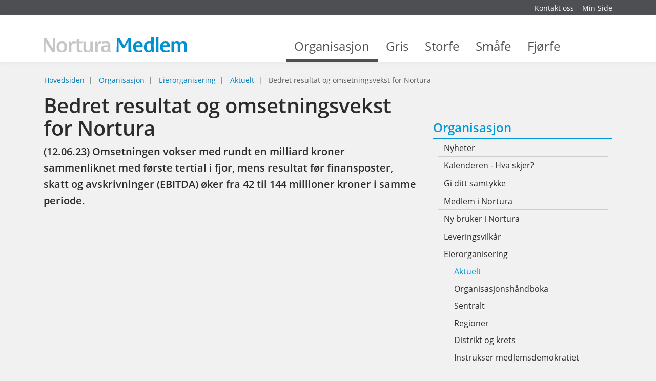

--- FILE ---
content_type: text/html; charset=utf-8
request_url: http://medlem.corepublish.nortura.no/organisasjon/eierorganisering/aktuelt/bedret-resultat-og-omsetningsvekst-for-nortura
body_size: 12952
content:


    <!DOCTYPE html>    <html lang="no" prefix="dcterms: http://purl.org/dc/terms/#; og: http://ogp.me/ns/article#">            <head>
            <meta http-equiv="X-UA-Compatible" content="IE=edge">
                            <meta name="viewport" content="width=device-width, initial-scale=1, shrink-to-fit=no">
            
                                            <link media="all" rel="stylesheet" type="text/css" href="http://medlem.corepublish.nortura.no/themes/newmedlemnortura/style.min.css?1.0" data-ctbrowsertype="chrome" />
                                                                                    <link media="print" rel="stylesheet" type="text/css" href="http://medlem.corepublish.nortura.no/themes/newmedlemnortura/style-print.min.css?1.0" />
            
                            
	<!-- Start common head elements -->
	<title>Bedret resultat og omsetningsvekst for Nortura - Medlemsportal for Nortura SA</title>

	<meta charset="utf-8" />
	<meta name="Generator" content="CorePublish 9.0.28 by CoreTrek, http://www.coretrek.no" data-ctdevice="name:Robot Bot or Crawler, key: webkit_e_537_36" data-ctchannel="default" />
	<meta name="Keywords" content="" />
	<meta name="Description" content="(12.06.23) Omsetningen vokser med rundt en milliard kroner sammenliknet med første tertial i fjor, mens resultat før finansposter, skatt og avskrivninger (EBITDA) øker fra 42 til 144 millioner kroner i samme periode." />
	<meta property="og:title" content="Bedret resultat og omsetningsvekst for Nortura - Medlemsportal for Nortura SA" />
	<meta property="og:type" content="article" />
	<meta property="og:article:published_time" content="2023-06-12T12:00:24+02:00" />
	<meta property="og:article:modified_time" content="2023-06-12T12:03:41+02:00" />
	<meta property="og:article:expiration_time" content="2036-01-01T23:59:59+01:00" />
	<meta property="og:article:author" content="Svein Bjarne Sommernes" />
	<meta property="og:url" content="http://medlem.corepublish.nortura.no/organisasjon/eierorganisering/aktuelt/bedret-resultat-og-omsetningsvekst-for-nortura" />
	<meta property="og:image" content="http://medlem.corepublish.nortura.no/getfile.php/13378223-1576655419/Nortura%20Medlem/medlem.gilde.no/Bildearkiv/PERSONER/Konsernledelse/Konsernsjef/AnneMarit_Panengstuen_Nortura_2.jpg%20%28optimized_original%29.jpg" />
	<meta property="og:image:type" content="image/jpeg" />
	<meta property="og:image:width" content="1800" />
	<meta property="og:image:height" content="1200" />
	<meta property="og:description" content="(12.06.23) Omsetningen vokser med rundt en milliard kroner sammenliknet med første tertial i fjor, mens resultat før finansposter, skatt og avskrivninger (EBITDA) øker fra 42 til 144 millioner kroner i samme periode." />
	<meta property="og:site_name" content="Medlemsportal for Nortura SA" />
	<meta property="og:locale" content="no_NO" />

	<link rel="Search" href="http://medlem.corepublish.nortura.no/sok/category11760.html" />
	<link rel="canonical" href="http://medlem.corepublish.nortura.no/organisasjon/nyheter/arkiv-2023/bedret-resultat-og-omsetningsvekst-for-nortura" />
	<link rel="alternate" type="text/html" lang="no-NO" title="Bedret resultat og omsetningsvekst for Nortura" hreflang="no-NO" href="http://medlem.corepublish.nortura.no/organisasjon/eierorganisering/aktuelt/bedret-resultat-og-omsetningsvekst-for-nortura" />

	<script src="http://medlem.corepublish.nortura.no/corepublish/cplib-common/corepublish.js?appver=9.0.28" nonce="ec7b2ef891" async="async"></script>
	<script nonce="ec7b2ef891" data-ctnsh="cb81c4a7e6de6f9b37462c74a7fa51f5" id="cpstartupscript">
	<!--
	if (typeof window.corepublish === 'undefined') { window.corepublish = {}; } 
  window.corepublish.mode = 'cplib'; 
 var CPLIBHTMLROOT = 'http://medlem.corepublish.nortura.no/corepublish/cplib-common'; var CPLIBSTARTTIME = new Date(); if (typeof cplibJsLoaded == 'undefined') { var cplibJsLoaded = false; } 
	function ctAddEventListener(evt,fn) { if (window.addEventListener) { window.addEventListener(evt,fn); } else if (evt == 'corepublishInitLoaded') { if (window.corepublishInitDone && window.corepublishInitDone == true) {  fn.call(); } else {  setTimeout(function() {  ctRunWhenCplibLoaded(fn); }, 100) }}}
	function ctRunWhenCplibLoaded(fn) { if (cplibJsLoaded == true) { fn.call() } else  {  setTimeout(function() { ctRunWhenCplibLoaded(fn); }, 100) }}
	ctAddEventListener('corepublishInitLoaded',function() { ctShowRetinaImages(); }); 

	ctAddEventListener('sessionrefresh.loaded',function() { ctRunWhenCplibLoaded(function() { window.corepublish.sessionrefreshdialog = new SessionRefreshDialog(1440, 'service.php', false );} ); }); 

	ctRunWhenCplibLoaded(function() { ctLoadSvgSymbols('1.0'); }); 

	-->
	</script>
	<!-- End common head elements -->



                <script async="async" type='text/javascript' src='http://medlem.corepublish.nortura.no/javascript/compressed/sitecomponents.min.js'></script>

            
                            <link rel="apple-touch-icon" sizes="180x180" href="/favicons/apple-touch-icon.png">
                <link rel="icon" type="image/png" sizes="32x32" href="/favicons/favicon-32x32.png">
                <link rel="icon" type="image/png" sizes="16x16" href="/favicons/favicon-16x16.png">
                <link rel="manifest" href="/favicons/site.webmanifest">
                <link rel="mask-icon" href="/favicons/safari-pinned-tab.svg" color="#387a63">
                <meta name="msapplication-TileColor" content="#387a63">
                <meta name="theme-color" content="#ffffff">
            
                            <!-- Facebook Pixel Code -->
                <script>
                    !function(f,b,e,v,n,t,s)
                    {if(f.fbq)return;n=f.fbq=function(){n.callMethod?
                        n.callMethod.apply(n,arguments):n.queue.push(arguments)};
                        if(!f._fbq)f._fbq=n;n.push=n;n.loaded=!0;n.version='2.0';
                        n.queue=[];t=b.createElement(e);t.async=!0;
                        t.src=v;s=b.getElementsByTagName(e)[0];
                        s.parentNode.insertBefore(t,s)}(window, document,'script',
                        'https://connect.facebook.net/en_US/fbevents.js');
                    fbq('init', '1524916281135811');
                    fbq('track', 'PageView');
                </script>
                <!-- End Facebook Pixel Code -->

                <script>
                  window["_fs_debug"] = false;
                  window["_fs_host"] = "fullstory.com";
                  window["_fs_script"] = "edge.fullstory.com/s/fs.js";
                  window["_fs_org"] = "RCRYX";
                  window["_fs_namespace"] = "FS";

                  (function (m, n, e, t, l, o, g, y) {
                    if (e in m) {
                      if (m.console && m.console.log) {
                        m.console.log('FullStory namespace conflict. Please set window["_fs_namespace"].');
                      }
                      return;
                    }

                    g = m[e] = function (a, b, s) {
                      g.q ? g.q.push([a, b, s]) : g._api(a, b, s);
                    };
                    g.q = [];

                    o = n.createElement(t);
                    o.async = 1;
                    o.crossOrigin = "anonymous";
                    o.src = "https://" + _fs_script;

                    y = n.getElementsByTagName(t)[0];
                    y.parentNode.insertBefore(o, y);

                    g.identify = function (i, v, s) {
                      g(l, { uid: i }, s);
                      if (v) g(l, v, s);
                    };
                    g.setUserVars = function (v, s) {
                      g(l, v, s);
                    };
                    g.event = function (i, v, s) {
                      g("event", { n: i, p: v }, s);
                    };

                    g.anonymize = function () {
                      g.identify(!!0);
                    };

                    g.shutdown = function () {
                      g("rec", !1);
                    };
                    g.restart = function () {
                      g("rec", !0);
                    };

                    g.log = function (a, b) {
                      g("log", [a, b]);
                    };

                    g.consent = function (a) {
                      g("consent", !arguments.length || a);
                    };

                    g.identifyAccount = function (i, v) {
                      o = "account";
                      v = v || {};
                      v.acctId = i;
                      g(o, v);
                    };

                    g.clearUserCookie = function () {};

                    g._w = {};
                    y = "XMLHttpRequest";
                    g._w[y] = m[y];
                    y = "fetch";
                    g._w[y] = m[y];

                    if (m[y])
                      m[y] = function () {
                        return g._w[y].apply(this, arguments);
                      };

                    g._v = "1.2.0";
                  })(window, document, window["_fs_namespace"], "script", "user");
                </script>
            
                                                </head>
    
                        <body  class="runtime-cid-15885 runtime-ctid-607 runtime-aid-46583 runtime-atid-10030 menuroot-cid-11737 default " >
            <noscript><img height="1" width="1" style="display:none"
                           src="https://www.facebook.com/tr?id=1524916281135811&ev=PageView&noscript=1"
            /></noscript>
        
                    
        
                    <div id="pagecontainer">
                            <div id="content-link" class="sr-only sr-only-focusable hidden-print"><a
                            href="#main-content">Gå til innhold</a></div>
            
                            <noscript>
                    <div class="alert alert-danger mt-1 text-xs-center" role="alert">
                        <strong>JavaScript er avslått
                            !</strong> Skru på  JavScript for at siden skal fungere 100%.
                    </div>
                </noscript>
            
            <div id="header" class="sticky d-print-none">
                                                                                    <div id="placeholder-small-top" class="navbar navbar-dark ">
                            <div class="container">
                                


            <nav class="tile-common standard-menu hidden-print float-xs-right nav-inline quick-mode">
    
         
            <div class="tile-content ">
        
                            
                <ul class="treelist nav"><li class="nav-item first tree-level-0 leaf odd"><a href="http://medlem.corepublish.nortura.no/organisasjon/kontakt_oss/" target="_self" class="nav-link">Kontakt oss</a></li><li class="nav-item last tree-level-0 leaf even"><a href="https://minside.nortura.no/" target="_blank" class="nav-link" rel="noopener">Min Side</a></li></ul>
    
            </div>
    
            </nav>
    
                            </div>
                        </div>
                                    
                                    <div id="placeholder-top" class="navbar navbar-light">
                        <div class="container">
                            <div class="row">

                                


            <div class="tile-common logo col-xs-8 col-md-8 col-lg-4 col-lg-3 " >
    
         
            <div class="tile-content ">
        
                            
        
            <a href="http://medlem.corepublish.nortura.no/">
            <svg xmlns="http://www.w3.org/2000/svg" viewBox="0 0 289.9 29.99"><path d="M0 29.05l.12-6.5.08-6.87-.08-6.91L0 2.27v-.41h5.87l.19.46 6.62 10.47 6.16 9.35.37.58v-4.18c0-5.25 0-7.94-.21-16.18V1.9h4.05a1.71 1.71 0 0 0 0 .41c0 1-.08 3.23-.12 6.5V22.59c0 3.39.08 5.54.12 6.5a2.4 2.4 0 0 0 0 .41h-5.79l-.25-.41-6.91-10.67-5.84-9.1-.45-.66v.66q.12 7.2.12 9.18c0 5 0 8.56.17 10.51a1.16 1.16 0 0 1 0 .41H-.04v-.41zM37.11 8.32c7.16 0 10.47 3.43 10.47 11 0 7.28-3.43 10.72-10.72 10.72s-10.5-3.48-10.5-10.72c0-7.69 3.3-11 10.75-11zm-.17 18.45c3.6 0 5.13-2.23 5.13-7.53s-1.53-7.65-5.17-7.65-5 2.19-5 7.32c-.04 5.54 1.45 7.82 5.05 7.82zM50.85 29.05c0-.7 0-2.32.08-4.76l.13-5.17-.08-5.17c0-2.44 0-4-.08-4.76a1 1 0 0 1 0-.41h4.76v3.47a11.24 11.24 0 0 1 1.08-2 4.84 4.84 0 0 1 4.1-2 5.76 5.76 0 0 1 2.52.54v3.64a9 9 0 0 0-2.65-.41 3.7 3.7 0 0 0-3.64 2.4c-.74 1.65-1 3.06-1 6.91 0 2.48.12 6.21.33 8.11h-5.5a1.15 1.15 0 0 1-.05-.39zM72.94 29.96c-3.89 0-5.92-1.66-5.92-4.88 0-.45 0-1.65.08-3.64v-9.83h-2.6V8.76a11.31 11.31 0 0 0 1.2 0h1.41V4.09l5.38-1.28v.51c-.08 1.37-.12 3.68-.12 5v.5h2.98l2.9-.08h.33l-.33 3c-1 0-1.24-.08-3-.08h-2.94V21.87a12.82 12.82 0 0 0 .17 2.77 2.45 2.45 0 0 0 2.65 1.94 9.81 9.81 0 0 0 2.9-.5v3.1a15.37 15.37 0 0 1-5.09.78zM88.41 29.96a14.38 14.38 0 0 1-4.47-.62c-2.61-.87-3.39-2.44-3.39-6.74V19v-3.76c0-2.07-.08-4.1-.21-6v-.41h5.46a2.59 2.59 0 0 0 0 .45v11.29c0 3.35.17 4.34 1 5.09a4.64 4.64 0 0 0 3.1 1 4.09 4.09 0 0 0 3.27-1.28 4.24 4.24 0 0 0 .91-1.61c.41-1.41.45-2 .45-5.46v-3l-.12-6.08v-.41h5.42v.41c0 .7-.08 2.28-.12 4.76v5.17a93.46 93.46 0 0 0 .54 10.34h-5a11.29 11.29 0 0 1-.12-1.45v-1.53c-1.25 2.4-3.24 3.44-6.72 3.44zM104.26 29.05c0-.7 0-2.32.08-4.76l.08-5.17-.08-5.17c0-2.44 0-4-.08-4.76a1 1 0 0 1 0-.41h4.76v3.47a11.24 11.24 0 0 1 1.08-2 4.84 4.84 0 0 1 4.1-2 5.76 5.76 0 0 1 2.52.54v3.64a9 9 0 0 0-2.65-.41 3.7 3.7 0 0 0-3.64 2.4c-.74 1.65-1 3.06-1 6.91 0 2.48.12 6.21.33 8.11h-5.5a1.15 1.15 0 0 1 0-.39zM123.66 29.96c-4.88 0-7.49-2.44-7.49-7.07s3.06-7 9.47-7c1 0 2.48 0 3.48.08h.54v-.41-.87c0-2.28-1.37-3.19-4.72-3.19a21.75 21.75 0 0 0-6.83 1.24l.29-4.05h.21q.87 0 4-.25c1.45-.12 2.69-.21 3.76-.21 3.68 0 5.83.62 7.16 2.07 1 1.12 1.24 2.07 1.24 5.3v4.99a40.44 40.44 0 0 0 .66 8.89h-4.68a20.29 20.29 0 0 1-.21-3.19c-1.41 2.63-3.36 3.67-6.88 3.67zm5.63-11.09c-.91-.08-1.45-.12-2.07-.12-4.14 0-5.83 1.2-5.83 4.14a3.39 3.39 0 0 0 3.64 3.72 4.19 4.19 0 0 0 4.14-3.06 18.79 18.79 0 0 0 .45-4.47v-.17z" fill="#c6c6c5"/><path d="M147.45 29.05l.37-6.5.17-6.87V8.77l.08-6.45v-.46h5.83l.25.46 4.05 7 3.93 6.45.29.5.29-.5c.37-.58 1.66-2.73 3.89-6.45s3.56-6.08 4.05-7l.25-.41h6v6.91c0 3.76 0 6.08.08 6.91l.21 6.87c.08 3 .21 5.17.33 6.5v.41h-6.12v-.37-10.59c0-5.46-.08-8.69-.08-9.64v-.7a2.54 2.54 0 0 0-.37.58c-.08.12-1.16 1.86-3.23 5.34l-4.1 6.83-.17.25h-4.22l-.12-.25-3.56-6.12-3.6-6-.33-.58v20.89a1.7 1.7 0 0 0 0 .41h-4.34zM191.43 29.96c-7.16 0-10.55-3.48-10.55-10.8s3.44-10.84 10.59-10.84c6.25 0 8.81 2.44 8.81 8.4v2.11h-13.97c0 2.85.41 4.47 1.36 5.71a6.27 6.27 0 0 0 5.09 2.07 16 16 0 0 0 7-1.7v4a30.77 30.77 0 0 1-8.33 1.05zm-4.59-14.11h8.27a6.12 6.12 0 0 0-.17-2c-.41-1.49-1.86-2.32-4-2.32-2.85 0-4.22 1.32-4.59 4.34h.46zM211.5 29.96c-5.79 0-8.81-3.48-8.81-10.26 0-7.28 3.6-11.42 10-11.42a13.46 13.46 0 0 1 4.63.7v-1.2-3.27c0-1.86-.08-3.23-.12-4.14V0h5.46v.32l-.12 7.32-.08 7.2V16c0 2.94.08 6.54.21 8.61a29.58 29.58 0 0 0 .5 4.8h-4.92a20.49 20.49 0 0 1-.12-2.61v-.48c-1.29 2.69-2.99 3.64-6.63 3.64zm2.19-18.37a4.76 4.76 0 0 0-3.68 1.32c-1.16 1.28-1.78 3.52-1.78 6.29 0 4.88 1.53 7.41 4.55 7.41a4.24 4.24 0 0 0 4.14-3.31 13.58 13.58 0 0 0 .33-2.85c0-1.65.08-4.3.08-6.7v-1.53a11 11 0 0 0-3.64-.63zM226.89 29.05l.08-7 .08-7.36-.08-7.37-.08-7v-.41h5.46a2.42 2.42 0 0 0 0 .41q-.06 1.3-.12 7v14.72q.06 5.77.12 7a1.73 1.73 0 0 0 0 .41h-5.46zM246.06 29.96c-7.16 0-10.55-3.48-10.55-10.8s3.46-10.84 10.62-10.84c6.25 0 8.81 2.44 8.81 8.4v2.11h-13.97c0 2.85.41 4.47 1.36 5.71a6.27 6.27 0 0 0 5.09 2.07 16 16 0 0 0 7-1.7v4a30.77 30.77 0 0 1-8.36 1.05zm-4.59-14.11h8.28a6.12 6.12 0 0 0-.17-2c-.41-1.49-1.86-2.32-4-2.32-2.85 0-4.22 1.32-4.59 4.34h.46zM258.21 29.05c0-.7 0-2.32.08-4.76l.08-5.17-.08-5.17c0-2.44 0-4-.08-4.76a1 1 0 0 1 0-.41h4.76v2a8.92 8.92 0 0 1 1.49-1.32 9.09 9.09 0 0 1 4.76-1.2 13.05 13.05 0 0 1 3.81.58 4.82 4.82 0 0 1 2.56 1.94 7.3 7.3 0 0 1 1.66-1.36 10.29 10.29 0 0 1 5.09-1.16c2.52 0 4.59.66 5.79 1.86s1.53 2.4 1.53 4.72c0 .79 0 2.4-.08 4.92v2.4a52 52 0 0 0 .37 7.28h-5.59c-.08-1.2-.12-1.61-.12-2.36v-.29l.08-6.33v-4.24c0-2.19-.12-2.85-.79-3.56a3.85 3.85 0 0 0-3.06-1 4 4 0 0 0-3 1c-.7.66-1 1.65-1 3.72l-.08 4.63v.91a69.61 69.61 0 0 0 .37 7.57h-5.59a18.74 18.74 0 0 1-.12-3.06v-4.26c0-2.32.08-4.1.08-5.34 0-4-.83-5.17-3.64-5.17a4.1 4.1 0 0 0-3.19 1 2.44 2.44 0 0 0-.7 1.32 9.93 9.93 0 0 0-.25 2.4v6.08q.12 5.77.12 6.58v.41h-5.46a1.14 1.14 0 0 1 .2-.4z" fill="#0091d3"/></svg>
                    </a>
    

            </div>
    
            </div>
    


            <div class="tile-common mainmenu col-xs-4 col-lg-9 hidden-md-down " >
    
         
            <div class="tile-content ">
        
                            
                <ul class="mainmenu__list">
                            <li data-category-id="11737" class="mainmenu__item mainmenu__item--active">
                    <a class="mainmenu__link" href="http://medlem.corepublish.nortura.no/organisasjon/">
                        Organisasjon
                        <span class="mainmenu__toggle"></span>
                    </a>
                </li>
                            <li data-category-id="11738" class="mainmenu__item ">
                    <a class="mainmenu__link" href="http://medlem.corepublish.nortura.no/gris/">
                        Gris
                        <span class="mainmenu__toggle"></span>
                    </a>
                </li>
                            <li data-category-id="11739" class="mainmenu__item ">
                    <a class="mainmenu__link" href="http://medlem.corepublish.nortura.no/storfe/">
                        Storfe
                        <span class="mainmenu__toggle"></span>
                    </a>
                </li>
                            <li data-category-id="11740" class="mainmenu__item ">
                    <a class="mainmenu__link" href="http://medlem.corepublish.nortura.no/smaafe/">
                        Småfe
                        <span class="mainmenu__toggle"></span>
                    </a>
                </li>
                            <li data-category-id="11741" class="mainmenu__item ">
                    <a class="mainmenu__link" href="http://medlem.corepublish.nortura.no/fjorfe/">
                        Fjørfe
                        <span class="mainmenu__toggle"></span>
                    </a>
                </li>
            
                            <li class="mainmenu__item ">
                    <a class="mainmenu__link" href="http://medlem.corepublish.nortura.no/sok/category11760.html">
                        <span class="sr-only">Search</span>
                        <svg shape-rendering="auto" aria-hidden="true" role="presentation" xmlns="http://www.w3.org/2000/svg"><use xlink:href="#search" /></svg>
                        <span class="mainmenu__toggle"></span>
                    </a>
                </li>
                    </ul>
    
            </div>
    
            </div>
    

                                                                                                                                                         <div class="menuicons">
                                                <a href="http://medlem.corepublish.nortura.no/sok/category11760.html"
                                                   class="menuicons__search hidden-lg-up">
                                                    <svg shape-rendering="auto" aria-hidden="true" role="presentation" xmlns="http://www.w3.org/2000/svg"><use xlink:href="#search" /></svg>
                                                </a>
                                                <a href="#placeholder-collapse-top-1" data-toggle="collapse"
                                                   class="menuicons__mobilemenu toggler collapsed hidden-lg-up"
                                                   aria-expanded="false">
                                                    <svg shape-rendering="auto" aria-hidden="true" role="presentation" xmlns="http://www.w3.org/2000/svg"><use xlink:href="#mobil_meny" /></svg>
                                                </a>
                                            </div>
                                                                                                                                        </div>
                        </div>
                    </div>
                


                                                            <div id="placeholder-collapse-top-1" class="collapse">
                            <div class="container">
                                <div class="row">
                                    

                                                                                        
            <div class="tile-common mobilemenu hidden-print " data-toggleable='{"standalone":false}' data-linkUrl='http://medlem.corepublish.nortura.no/' data-ajaxUrl='http://medlem.corepublish.nortura.no/service.php?service=frontend.category.menu&amp;__anticsrftoken=cpxt992033dd19e0a6f325c8195943a46d6d&amp;v=2' data-backlabel='Gå tilbake' >
    
         
            <div class="tile-content " data-activelevel="2">
        
                            
                                    <ul class="menuitems nav active" data-level="0" data-cid="11735" data-loaded="false">
                <li class="menuitem has-submenu nav-item" data-cid="11737">
                    <span>
                        <a href="http://medlem.corepublish.nortura.no/organisasjon/" class="nav-link">
                            Organisasjon                        </a>
                                                    <svg shape-rendering="auto" aria-hidden="true" role="presentation" xmlns="http://www.w3.org/2000/svg"><use xlink:href="#menu_openCLose" /></svg>                                            </span>
                                        <ul class="menuitems nav active" data-level="1" data-cid="11737" data-loaded="false">
                <li class="menuitem has-submenu nav-item" data-cid="11753">
                    <span>
                        <a href="http://medlem.corepublish.nortura.no/organisasjon/eierorganisering/" class="nav-link">
                            Eierorganisering                        </a>
                                                    <svg shape-rendering="auto" aria-hidden="true" role="presentation" xmlns="http://www.w3.org/2000/svg"><use xlink:href="#menu_openCLose" /></svg>                                            </span>
                                        <ul class="menuitems nav active current" data-level="2" data-cid="11753" data-loaded="true">
                                                            <li class="menuitem nav-item" data-cid="15885">
                            <span>
                                <a href="http://medlem.corepublish.nortura.no/organisasjon/eierorganisering/aktuelt/" class="nav-link">
                                    Aktuelt                                </a>
                                                            </span>
                                                    </li>
                                                                                <li class="menuitem nav-item" data-cid="18527">
                            <span>
                                <a href="http://medlem.corepublish.nortura.no/organisasjonshandboka/" class="nav-link">
                                    Organisasjonshåndboka                                </a>
                                                            </span>
                                                    </li>
                                                                                <li class="menuitem has-submenu nav-item" data-cid="18932">
                            <span>
                                <a href="http://medlem.corepublish.nortura.no/organisasjon/eierorganisering/sentralt/" class="nav-link">
                                    Sentralt                                </a>
                                                                    <svg shape-rendering="auto" aria-hidden="true" role="presentation" xmlns="http://www.w3.org/2000/svg"><use xlink:href="#menu_openCLose" /></svg>                                                            </span>
                                                            <ul class="menuitems nav" data-level="3" data-cid="18932" data-loaded="false"></ul>
                                                    </li>
                                                                                <li class="menuitem has-submenu nav-item" data-cid="13364">
                            <span>
                                <a href="http://medlem.corepublish.nortura.no/organisasjon/eierorganisering/regioner/" class="nav-link">
                                    Regioner                                </a>
                                                                    <svg shape-rendering="auto" aria-hidden="true" role="presentation" xmlns="http://www.w3.org/2000/svg"><use xlink:href="#menu_openCLose" /></svg>                                                            </span>
                                                            <ul class="menuitems nav" data-level="3" data-cid="13364" data-loaded="false"></ul>
                                                    </li>
                                                                                <li class="menuitem has-submenu nav-item" data-cid="18934">
                            <span>
                                <a href="http://medlem.corepublish.nortura.no/organisasjon/eierorganisering/distrikt-og-krets/" class="nav-link">
                                    Distrikt og krets                                </a>
                                                                    <svg shape-rendering="auto" aria-hidden="true" role="presentation" xmlns="http://www.w3.org/2000/svg"><use xlink:href="#menu_openCLose" /></svg>                                                            </span>
                                                            <ul class="menuitems nav" data-level="3" data-cid="18934" data-loaded="false"></ul>
                                                    </li>
                                                                                <li class="menuitem nav-item" data-cid="19020">
                            <span>
                                <a href="http://medlem.corepublish.nortura.no/organisasjon/eierorganisering/instrukser-medlemsdemokratiet/" class="nav-link">
                                    Instrukser medlemsdemokratiet                                </a>
                                                            </span>
                                                    </li>
                                                                                <li class="menuitem has-submenu nav-item" data-cid="18933">
                            <span>
                                <a href="http://medlem.corepublish.nortura.no/ressurser-for-tillitsvalgte/category18933.html" class="nav-link">
                                    Ressurser for tillitsvalgte                                </a>
                                                                    <svg shape-rendering="auto" aria-hidden="true" role="presentation" xmlns="http://www.w3.org/2000/svg"><use xlink:href="#menu_openCLose" /></svg>                                                            </span>
                                                            <ul class="menuitems nav" data-level="3" data-cid="18933" data-loaded="false"></ul>
                                                    </li>
                                                                                <li class="menuitem has-submenu nav-item" data-cid="19015">
                            <span>
                                <a href="http://medlem.corepublish.nortura.no/organisasjon/eierorganisering/ny-eierorganisering-fra-2025/" class="nav-link">
                                    Ny eierorganisering fra 1.1.2025                                </a>
                                                                    <svg shape-rendering="auto" aria-hidden="true" role="presentation" xmlns="http://www.w3.org/2000/svg"><use xlink:href="#menu_openCLose" /></svg>                                                            </span>
                                                            <ul class="menuitems nav" data-level="3" data-cid="19015" data-loaded="false"></ul>
                                                    </li>
                                                </ul>
                        </li>
            </ul>
                        </li>
            </ul>
            
            </div>
    
            </div>
    
                                </div>
                            </div>
                        </div>
                                    
                            </div>
                                                <div id="placeholder-stretched-top" class="">
                        <div class="container-fluid">
                            <div class="row">
                                


            <nav class="tile-common sitelocator show-sitelocator hidden-print container hidden-md-down ">
    
         
            <div class="tile-content row">
        
                            
                
        <ul class="breadcrumb">
                            <li class="breadcrumb-item">
                                            <a href="http://medlem.corepublish.nortura.no/">Hovedsiden</a>
                                    </li>
                            <li class="breadcrumb-item">
                                            <a href="http://medlem.corepublish.nortura.no/organisasjon/">Organisasjon</a>
                                    </li>
                            <li class="breadcrumb-item">
                                            <a href="http://medlem.corepublish.nortura.no/organisasjon/eierorganisering/">Eierorganisering</a>
                                    </li>
                            <li class="breadcrumb-item">
                                            <a href="http://medlem.corepublish.nortura.no/organisasjon/eierorganisering/aktuelt/">Aktuelt</a>
                                    </li>
                            <li class="breadcrumb-item active">
                                            <span>Bedret resultat og omsetningsvekst for Nortura</span>
                                    </li>
                    </ul>
    
            </div>
    
            </nav>
    
                            </div>
                        </div>
                    </div>
                            
            
                            <div id="main-content" class="container">
                    <div id="content-backdrop" class="hidden-lg-up"></div>
                    <div class="row">

                                                    <div id="placeholder-content-top"
                                 class="col-md-12 col-lg-8">
                                <div class="row">
                                    
                                </div>
                            </div>
                        
                                                    <div id="placeholder-content"
                                 class="col-md-12 col-lg-8">
                                <div class="row">
                                    


                        
            
            

                        
                                                                                                
            
<article class="default  full-view tile-common articledisplay col-xs-12"  data-articleId="46583" data-templateId="10030" >
    <header><h1 >Bedret resultat og omsetningsvekst for Nortura</h1></header>

    <div class="tile-content">
        
        
                    <div class="digest" ><p>(12.06.23) Omsetningen vokser med rundt en milliard kroner sammenliknet med første tertial i fjor, mens resultat før finansposter, skatt og avskrivninger (EBITDA) øker fra 42 til 144 millioner kroner i samme periode. </p></div>
        
                                                        <div class="articleelement newtext ckeditor" id="articleelement-404556"><div class="youtube" style="height:0px; overflow:hidden; padding-bottom:56.25%; padding-top:30px; position:relative"><iframe allowfullscreen="allowfullscreen" frameborder="0" height="360" src="https://www.youtube.com/embed/kX7nuG9LASg" style="position: absolute; top: 0px; left: 0px; width: 100%; height: 100%;" width="640"></iframe></div>

<p><br />
Driftsinntektene endte på 9,5 milliarder kroner etter årets fire første måneder (første tertial), mot 8,5 milliarder kroner i fjor. Omsetningsveksten skyldes økt salg av egg og kylling i dagligvare, vekst i salget til storkjøkken og industri samt generell prisvekst i markedet. Svak kronekurs bidrar til økt omsetningsvekst i Norturas datterselskaper som har internasjonal virksomhet.&nbsp;</p>

<p>&ndash; Det har vært lagt ned en formidabel innsats fra ansatte og eiere. Vi har respondert raskt på den negative utviklingen fra i fjor, og jeg er godt fornøyd med den positive lønnsomhetsutviklingen, sier konsernsjef Anne Marit Panengstuen.&nbsp;&nbsp;</p>

<h2>Blandet markedsutvikling&nbsp;</h2>

<p>Salget gjennom dagligvarekanalen er nå på nivå med situasjonen før Covid-utbruddet. Vi ser imidlertid en vridning i salget fra rødt til hvitt kjøtt og egg. Sammenliknet med 2022 faller volumet av rødt kjøtt fem prosent både for markedet som helhet og Nortura, mens hvitt kjøtt og egg øker med 1,5 prosent.&nbsp;</p>

<p>Gilde-merkevaren beholder markedsandelene mot konkurrentene målt i verdi, men øker volumandelen med 0,6 prosent i kvartalet. Markedsandelsutviklingen for Prior er stabil, men det er en klar vridning mot EMV i både kylling- og eggkategorien. Samlet har Nortura økt salget av egg med tre prosent i tertialet.&nbsp;</p>

<p>Industrisalget økte med 2,5 prosent i perioden, og det er særlig salget av helslakt som forklarer økningen. Salget til storkjøkken er på nivå med fjoråret, men ligger noe bak &laquo;normalåret&raquo; 2019.&nbsp;</p>

<h2>Tiltakspakke virker&nbsp;</h2>

<p>Nortura har snudd den negative resultatutviklingen i 2022 som var drevet av post-covid fallet i dagligvaresektoren i kombinasjon med den historiske prisveksten på strøm, transport og andre innsatsfaktorer. Den negative utviklingen ble møtt av en tiltakspakke som skulle forbedre EBITDA-resultatet med over 400 millioner kroner i løpet av 2023.&nbsp;</p>

<p>&ndash; Tiltakene virker etter plan, men kostnadsveksten og endringer markedet betyr at vi fortsatt må arbeide med struktur og forbedringstiltak for å ivareta konkurransekraft og lønnsomhet, sier konsernsjef Anne Marit Panengstuen.&nbsp;</p>

<p>Tiltakene består av en kombinasjon av kortsiktige og større langsiktige tiltak som skal gi effekter de neste tre årene. De kortsiktige tiltakene er i hovedsak ekstraordinære kostnadsbesparelser som ikke kan opprettholdes over tid, men som skal erstattes av positive effekter fra de langsiktige tiltakene.&nbsp;</p>

<p>&ndash; Vi fortsetter omleggingen til en ny industristruktur, men vil i forbindelse med utviklingen av ny konsernstrategi gjøre grep for å tilpasse forretningsmodellen til endringene vi ser i markedet, sier Panengstuen.&nbsp;</p>

<p>Datterselskapenes omsetning i første tertial endte på tre milliarder kroner, 234 millioner kroner høyere enn samme periode i fjor. NoriDane, Curtis Wool og Norsk dyremat er de viktigste bidragsytere til topplinjeveksten. Deler av veksten skyldes svakere kronekurs.&nbsp;Samlet EBITDA for datterselskapene i første tertial endte på 107 millioner kroner.&nbsp;</p></div>
                                    
        
            </div>
</article>
            


            <div class="tile-common linktoolbar hidden-print hidden-lg-up col-xs-12 " >
    
         
            <div class="tile-content ">
        
                            
                                            <div class="general-links links">
                                        
    <ul class="list-inline">
                
                                                                                                                                                                                        
            <li class="list-inline-item">
                <a href="#placeholder-content" class="print_link" onclick="print(); return false;" >
                    <span>Skriv ut</span>
                    
                                            <svg shape-rendering="auto" aria-hidden="true" role="presentation" xmlns="http://www.w3.org/2000/svg"><use xlink:href="#printpage" /></svg>
                                        
                                    </a>
                
                            </li>
                
                                                                                                                                
            <li class="list-inline-item">
                <a href="mailto:?subject=Emne&amp;body=http%3A%2F%2Fmedlem.corepublish.nortura.no%2Forganisasjon%2Feierorganisering%2Faktuelt%2Fbedret-resultat-og-omsetningsvekst-for-nortura" class="tipafriend_link" >
                    <span>Side</span>
                    
                                            <svg shape-rendering="auto" aria-hidden="true" role="presentation" xmlns="http://www.w3.org/2000/svg"><use xlink:href="#sendemail" /></svg>
                                        
                                    </a>
                
                            </li>
            </ul>
                </div>
                            
                                    <div class="sharing-links links">
                    <span class="label">Del:</span>
                                        
    <ul class="list-inline">
                
                                                                                                                                
            <li class="list-inline-item">
                <a href="http://www.facebook.com/share.php?u=http://medlem.corepublish.nortura.no/organisasjon/eierorganisering/aktuelt/bedret-resultat-og-omsetningsvekst-for-nortura" class="facebook_link" >
                    <span>Facebook</span>
                    
                                            <svg shape-rendering="auto" aria-hidden="true" role="presentation" xmlns="http://www.w3.org/2000/svg"><use xlink:href="#some_facebook" /></svg>
                                        
                                    </a>
                
                            </li>
                
                                                                                                                                
            <li class="list-inline-item">
                <a href="http://www.linkedin.com/shareArticle?url=http://medlem.corepublish.nortura.no/organisasjon/eierorganisering/aktuelt/bedret-resultat-og-omsetningsvekst-for-nortura" class="linkedin_link" >
                    <span>LinkedIn</span>
                    
                                            <svg shape-rendering="auto" aria-hidden="true" role="presentation" xmlns="http://www.w3.org/2000/svg"><use xlink:href="#linkedin" /></svg>
                                        
                                    </a>
                
                            </li>
                
                                                                                                                                
            <li class="list-inline-item">
                <a href="http://twitter.com/home/?status=Del+p%C3%A5+Twitter" class="twitter_link" >
                    <span>Twitter</span>
                    
                                            <svg shape-rendering="auto" aria-hidden="true" role="presentation" xmlns="http://www.w3.org/2000/svg"><use xlink:href="#twitter" /></svg>
                                        
                                    </a>
                
                            </li>
            </ul>
                </div>
                            
                                
            </div>
    
            </div>
    
                                </div>
                            </div>
                        
                                                                                    <div id="placeholder-right" class="col-md-12 col-lg-4">
                                    <div class="row">
                                        


            <nav class="tile-common side-menu small-box hidden-print col-sm-12 col-md-6 col-lg-12 hidden-md-down expanding-mode">
    
         
            <div class="tile-content ">
        
                                    <h2><span>Organisasjon</span></h2>
                    
        
                    <ul class="nav">
        
            
                                                                        <li class="nav-item has-access">

            <span>
                <a class="nav-link" href="http://medlem.corepublish.nortura.no/organisasjon/nyheter/">
                                        Nyheter
                </a>
                                    <svg data-toggle="collapse" aria-expanded="false" data-target="#item-11885" shape-rendering="auto" aria-hidden="true" role="presentation" xmlns="http://www.w3.org/2000/svg"><use xlink:href="#menu_openCLose" /></svg>
                            </span>

                            <ul class="nav collapse " id="item-11885">
                                                                                                                    <li class="nav-item has-access">

            <span>
                <a class="nav-link" href="http://medlem.corepublish.nortura.no/organisasjon/nyheter/marked-ukesmelding/">
                                        Marked - ukesmelding
                </a>
                            </span>

            
        </li>
    
                                                                                                                        <li class="nav-item has-access">

            <span>
                <a class="nav-link" href="http://medlem.corepublish.nortura.no/organisasjon/nyheter/arkiv-2025/">
                                        Arkiv 2025
                </a>
                            </span>

            
        </li>
    
                                                                                                                        <li class="nav-item has-access">

            <span>
                <a class="nav-link" href="http://medlem.corepublish.nortura.no/organisasjon/nyheter/arkiv-2024/">
                                        Arkiv 2024
                </a>
                            </span>

            
        </li>
    
                                                                                                                        <li class="nav-item has-access">

            <span>
                <a class="nav-link" href="http://medlem.corepublish.nortura.no/organisasjon/nyheter/arkiv-2023/">
                                        Arkiv 2023
                </a>
                            </span>

            
        </li>
    
                                                                                                                                                                                                                                                                                                                                                    <li class="nav-item is-protected">

            <span>
                <a class="nav-link" href="http://medlem.corepublish.nortura.no/organisasjon/logg_inn/?returnid=18558">
                                            <svg shape-rendering="auto" aria-hidden="true" role="presentation" xmlns="http://www.w3.org/2000/svg"><use xlink:href="#lock" /></svg>
                                        Eierbrev
                </a>
                            </span>

            
        </li>
    
                                                                                                                                                                                                                                                                                                                                                                                </ul>
            
        </li>
    
                                                                                        <li class="nav-item has-access">

            <span>
                <a class="nav-link" href="http://medlem.corepublish.nortura.no/organisasjon/kalender/">
                                        Kalenderen - Hva skjer?
                </a>
                            </span>

            
        </li>
    
                                                                                        <li class="nav-item has-access">

            <span>
                <a class="nav-link" href="http://medlem.corepublish.nortura.no/organisasjon/gi-ditt-samtykke/">
                                        Gi ditt samtykke
                </a>
                            </span>

            
        </li>
    
                                                                                        <li class="nav-item has-access">

            <span>
                <a class="nav-link" href="http://medlem.corepublish.nortura.no/organisasjon/medlem-i-nortura/">
                                        Medlem i Nortura
                </a>
                                    <svg data-toggle="collapse" aria-expanded="false" data-target="#item-16328" shape-rendering="auto" aria-hidden="true" role="presentation" xmlns="http://www.w3.org/2000/svg"><use xlink:href="#menu_openCLose" /></svg>
                            </span>

                            <ul class="nav collapse " id="item-16328">
                                                                                                                    <li class="nav-item has-access">

            <span>
                <a class="nav-link" href="http://medlem.corepublish.nortura.no/organisasjon/medlem-i-nortura/bli-medlem/">
                                        Bli medlem
                </a>
                            </span>

            
        </li>
    
                                                                                                                        <li class="nav-item has-access">

            <span>
                <a class="nav-link" href="http://medlem.corepublish.nortura.no/organisasjon/medlem-i-nortura/radgiving/">
                                        Rådgiving
                </a>
                            </span>

            
        </li>
    
                                                                                                                        <li class="nav-item has-access">

            <span>
                <a class="nav-link" href="http://medlem.corepublish.nortura.no/organisasjon/medlem-i-nortura/medlemsfordeler/">
                                        Medlemsfordeler
                </a>
                                    <svg data-toggle="collapse" aria-expanded="false" data-target="#item-16329" shape-rendering="auto" aria-hidden="true" role="presentation" xmlns="http://www.w3.org/2000/svg"><use xlink:href="#menu_openCLose" /></svg>
                            </span>

                            <ul class="nav collapse " id="item-16329">
                                                                                                                    <li class="nav-item has-access">

            <span>
                <a class="nav-link" href="http://medlem.corepublish.nortura.no/organisasjon/medlem-i-nortura/medlemsfordeler/laneinnskuddsordningen/">
                                        Låneinnskuddsordningen
                </a>
                            </span>

            
        </li>
    
                                                            </ul>
            
        </li>
    
                                                                                                                        <li class="nav-item has-access">

            <span>
                <a class="nav-link" href="http://medlem.corepublish.nortura.no/organisasjon/medlem-i-nortura/egenkapital/">
                                        Egenkapital
                </a>
                                    <svg data-toggle="collapse" aria-expanded="false" data-target="#item-15120" shape-rendering="auto" aria-hidden="true" role="presentation" xmlns="http://www.w3.org/2000/svg"><use xlink:href="#menu_openCLose" /></svg>
                            </span>

                            <ul class="nav collapse " id="item-15120">
                                                                                                                    <li class="nav-item has-access">

            <span>
                <a class="nav-link" href="http://medlem.corepublish.nortura.no/organisasjon/medlem-i-nortura/egenkapital/status-medlemskapitalkonto/">
                                        Status medlemskapitalkonto
                </a>
                            </span>

            
        </li>
    
                                                                                                                                                    </ul>
            
        </li>
    
                                                                                                                        <li class="nav-item has-access">

            <span>
                <a class="nav-link" href="http://medlem.corepublish.nortura.no/organisasjon/medlem-i-nortura/vedtekter/">
                                        Vedtekter
                </a>
                            </span>

            
        </li>
    
                                                                                                                                                                                                                <li class="nav-item has-access">

            <span>
                <a class="nav-link" href="http://medlem.corepublish.nortura.no/organisasjon/medlem-i-nortura/vaar-historie/">
                                        Vår historie
                </a>
                                    <svg data-toggle="collapse" aria-expanded="false" data-target="#item-16123" shape-rendering="auto" aria-hidden="true" role="presentation" xmlns="http://www.w3.org/2000/svg"><use xlink:href="#menu_openCLose" /></svg>
                            </span>

                            <ul class="nav collapse " id="item-16123">
                                                                                                                    <li class="nav-item has-access">

            <span>
                <a class="nav-link" href="http://medlem.corepublish.nortura.no/organisasjon/medlem-i-nortura/vaar-historie/100-aar-paa-loeren/">
                                        100 år på Løren
                </a>
                            </span>

            
        </li>
    
                                                                                                                        <li class="nav-item has-access">

            <span>
                <a class="nav-link" href="http://medlem.corepublish.nortura.no/organisasjon/medlem-i-nortura/vaar-historie/bilder-fra-historien/">
                                        Bilder fra historien
                </a>
                            </span>

            
        </li>
    
                                                                                                                        <li class="nav-item has-access">

            <span>
                <a class="nav-link" href="http://medlem.corepublish.nortura.no/organisasjon/medlem-i-nortura/vaar-historie/tilbakeblikk/">
                                        Tilbakeblikk
                </a>
                            </span>

            
        </li>
    
                                                            </ul>
            
        </li>
    
                                                            </ul>
            
        </li>
    
                                                                                        <li class="nav-item has-access">

            <span>
                <a class="nav-link" href="http://medlem.corepublish.nortura.no/organisasjon/ny-bruker-i-nortura/">
                                        Ny bruker i Nortura
                </a>
                                    <svg data-toggle="collapse" aria-expanded="false" data-target="#item-15950" shape-rendering="auto" aria-hidden="true" role="presentation" xmlns="http://www.w3.org/2000/svg"><use xlink:href="#menu_openCLose" /></svg>
                            </span>

                            <ul class="nav collapse " id="item-15950">
                                                                                                                    <li class="nav-item has-access">

            <span>
                <a class="nav-link" href="http://medlem.corepublish.nortura.no/organisasjon/ny-bruker-i-nortura/hva-er-nyttig-a-vite/">
                                        Hva er nyttig å vite?
                </a>
                            </span>

            
        </li>
    
                                                                                                                        <li class="nav-item has-access">

            <span>
                <a class="nav-link" href="http://medlem.corepublish.nortura.no/organisasjon/start-nybruker/nybrukerpakken/">
                                        Nybrukerpakken
                </a>
                            </span>

            
        </li>
    
                                                            </ul>
            
        </li>
    
                                                                                        <li class="nav-item has-access">

            <span>
                <a class="nav-link" href="http://medlem.corepublish.nortura.no/organisasjon/leveringsvilkaar/">
                                        Leveringsvilkår
                </a>
                            </span>

            
        </li>
    
                                                                                        <li class="nav-item expanded has-access">

            <span>
                <a class="nav-link" href="http://medlem.corepublish.nortura.no/organisasjon/eierorganisering/">
                                        Eierorganisering
                </a>
                                    <svg data-toggle="collapse" aria-expanded="true" data-target="#item-11753" shape-rendering="auto" aria-hidden="true" role="presentation" xmlns="http://www.w3.org/2000/svg"><use xlink:href="#menu_openCLose" /></svg>
                            </span>

                            <ul class="nav collapse in" id="item-11753">
                                                                                                                    <li class="nav-item active has-access">

            <span>
                <a class="nav-link" href="http://medlem.corepublish.nortura.no/organisasjon/eierorganisering/aktuelt/">
                                        Aktuelt
                </a>
                            </span>

            
        </li>
    
                                                                                                                        <li class="nav-item has-access">

            <span>
                <a class="nav-link" href="http://medlem.corepublish.nortura.no/organisasjonshandboka/">
                                        Organisasjonshåndboka
                </a>
                            </span>

            
        </li>
    
                                                                                                                        <li class="nav-item has-access">

            <span>
                <a class="nav-link" href="http://medlem.corepublish.nortura.no/organisasjon/eierorganisering/sentralt/">
                                        Sentralt
                </a>
                                    <svg data-toggle="collapse" aria-expanded="false" data-target="#item-18932" shape-rendering="auto" aria-hidden="true" role="presentation" xmlns="http://www.w3.org/2000/svg"><use xlink:href="#menu_openCLose" /></svg>
                            </span>

                            <ul class="nav collapse " id="item-18932">
                                                                                                                    <li class="nav-item has-access">

            <span>
                <a class="nav-link" href="http://medlem.corepublish.nortura.no/organisasjon/eierorganisering/styret/">
                                        Styret i Nortura
                </a>
                            </span>

            
        </li>
    
                                                                                                                        <li class="nav-item has-access">

            <span>
                <a class="nav-link" href="http://medlem.corepublish.nortura.no/organisasjon/eierorganisering/ordforer_vara/">
                                        Ordfører og vara
                </a>
                            </span>

            
        </li>
    
                                                                                                                        <li class="nav-item has-access">

            <span>
                <a class="nav-link" href="http://medlem.corepublish.nortura.no/organisasjon/eierorganisering/fagutvalg/">
                                        Fagutvalg
                </a>
                                    <svg data-toggle="collapse" aria-expanded="false" data-target="#item-11976" shape-rendering="auto" aria-hidden="true" role="presentation" xmlns="http://www.w3.org/2000/svg"><use xlink:href="#menu_openCLose" /></svg>
                            </span>

                            <ul class="nav collapse " id="item-11976">
                                                                                                                    <li class="nav-item has-access">

            <span>
                <a class="nav-link" href="http://medlem.corepublish.nortura.no/organisasjon/eierorganisering/fagutvalg/instruks-fagutvalg/">
                                        Instruks fagutvalg
                </a>
                            </span>

            
        </li>
    
                                                            </ul>
            
        </li>
    
                                                                                                                        <li class="nav-item has-access">

            <span>
                <a class="nav-link" href="http://medlem.corepublish.nortura.no/organisasjon/eierorganisering/valgkomiteen/">
                                        Valgkomiteen
                </a>
                                    <svg data-toggle="collapse" aria-expanded="false" data-target="#item-12352" shape-rendering="auto" aria-hidden="true" role="presentation" xmlns="http://www.w3.org/2000/svg"><use xlink:href="#menu_openCLose" /></svg>
                            </span>

                            <ul class="nav collapse " id="item-12352">
                                                                                                                    <li class="nav-item has-access">

            <span>
                <a class="nav-link" href="http://medlem.corepublish.nortura.no/organisasjon/eierorganisering/valgkomiteen/instruks-valgkomiteer/">
                                        Instruks valgkomiteen
                </a>
                            </span>

            
        </li>
    
                                                            </ul>
            
        </li>
    
                                                                                                                        <li class="nav-item has-access">

            <span>
                <a class="nav-link" href="http://medlem.corepublish.nortura.no/organisasjon/eierorganisering/kontrollkomiteen/">
                                        Kontrollkomiteen
                </a>
                                    <svg data-toggle="collapse" aria-expanded="false" data-target="#item-15951" shape-rendering="auto" aria-hidden="true" role="presentation" xmlns="http://www.w3.org/2000/svg"><use xlink:href="#menu_openCLose" /></svg>
                            </span>

                            <ul class="nav collapse " id="item-15951">
                                                                                                                    <li class="nav-item has-access">

            <span>
                <a class="nav-link" href="http://medlem.corepublish.nortura.no/organisasjon/eierorganisering/kontrollkomiteen/instruks-kontrollkomiteen/">
                                        Instruks kontrollkomiteen
                </a>
                            </span>

            
        </li>
    
                                                            </ul>
            
        </li>
    
                                                                                                                        <li class="nav-item has-access">

            <span>
                <a class="nav-link" href="http://medlem.corepublish.nortura.no/organisasjon/eierorganisering/sentralt/arsmotet/">
                                        Årsmøtet
                </a>
                                    <svg data-toggle="collapse" aria-expanded="false" data-target="#item-18992" shape-rendering="auto" aria-hidden="true" role="presentation" xmlns="http://www.w3.org/2000/svg"><use xlink:href="#menu_openCLose" /></svg>
                            </span>

                            <ul class="nav collapse " id="item-18992">
                                                                                                                    <li class="nav-item has-access">

            <span>
                <a class="nav-link" href="http://medlem.corepublish.nortura.no/organisasjon/eierorganisering/arsmoteutsendinger/">
                                        Årsmøteutsendinger
                </a>
                            </span>

            
        </li>
    
                                                            </ul>
            
        </li>
    
                                                                                                                        <li class="nav-item has-access">

            <span>
                <a class="nav-link" href="http://medlem.corepublish.nortura.no/organisasjon/eierorganisering/sentralt/ungdomsutvalget/">
                                        Ungdomsutvalget
                </a>
                            </span>

            
        </li>
    
                                                            </ul>
            
        </li>
    
                                                                                                                        <li class="nav-item has-access">

            <span>
                <a class="nav-link" href="http://medlem.corepublish.nortura.no/organisasjon/eierorganisering/regioner/">
                                        Regioner
                </a>
                                    <svg data-toggle="collapse" aria-expanded="false" data-target="#item-13364" shape-rendering="auto" aria-hidden="true" role="presentation" xmlns="http://www.w3.org/2000/svg"><use xlink:href="#menu_openCLose" /></svg>
                            </span>

                            <ul class="nav collapse " id="item-13364">
                                                                                                                    <li class="nav-item has-access">

            <span>
                <a class="nav-link" href="http://medlem.corepublish.nortura.no/organisasjon/eierorganisering/regionutvalg/nord/">
                                        Nord
                </a>
                                    <svg data-toggle="collapse" aria-expanded="false" data-target="#item-13521" shape-rendering="auto" aria-hidden="true" role="presentation" xmlns="http://www.w3.org/2000/svg"><use xlink:href="#menu_openCLose" /></svg>
                            </span>

                            <ul class="nav collapse " id="item-13521">
                                                                                                                    <li class="nav-item has-access">

            <span>
                <a class="nav-link" href="http://medlem.corepublish.nortura.no/organisasjon/eierorganisering/regionutvalg/nord/nytt-fra-nord/">
                                        Nytt fra Nord
                </a>
                            </span>

            
        </li>
    
                                                                                                                        <li class="nav-item has-access">

            <span>
                <a class="nav-link" href="http://medlem.corepublish.nortura.no/organisasjon/eierorganisering/regionutvalg/nord-norge/valgkomiteen-i-regionutvalget/">
                                        Valgkomiteen i region
                </a>
                                    <svg data-toggle="collapse" aria-expanded="false" data-target="#item-18940" shape-rendering="auto" aria-hidden="true" role="presentation" xmlns="http://www.w3.org/2000/svg"><use xlink:href="#menu_openCLose" /></svg>
                            </span>

                            <ul class="nav collapse " id="item-18940">
                                                                                                                    <li class="nav-item has-access">

            <span>
                <a class="nav-link" href="http://medlem.corepublish.nortura.no/organisasjon/eierorganisering/regionutvalg/nord-norge/valgkomiteen-i-regionutvalget/instruks-valgkomiteen/">
                                        Instruks valgkomiteen
                </a>
                            </span>

            
        </li>
    
                                                            </ul>
            
        </li>
    
                                                            </ul>
            
        </li>
    
                                                                                                                        <li class="nav-item has-access">

            <span>
                <a class="nav-link" href="http://medlem.corepublish.nortura.no/organisasjon/eierorganisering/regionutvalg/midt/">
                                        Midt
                </a>
                                    <svg data-toggle="collapse" aria-expanded="false" data-target="#item-13524" shape-rendering="auto" aria-hidden="true" role="presentation" xmlns="http://www.w3.org/2000/svg"><use xlink:href="#menu_openCLose" /></svg>
                            </span>

                            <ul class="nav collapse " id="item-13524">
                                                                                                                    <li class="nav-item has-access">

            <span>
                <a class="nav-link" href="http://medlem.corepublish.nortura.no/organisasjon/eierorganisering/regionutvalg/midt/nytt-fra-midt/">
                                        Nytt fra Midt
                </a>
                            </span>

            
        </li>
    
                                                                                                                        <li class="nav-item has-access">

            <span>
                <a class="nav-link" href="http://medlem.corepublish.nortura.no/organisasjon/eierorganisering/regionutvalg/midt-norge/valgkomiteen-i-regionutvalget/">
                                        Valgkomiteen i region
                </a>
                                    <svg data-toggle="collapse" aria-expanded="false" data-target="#item-18941" shape-rendering="auto" aria-hidden="true" role="presentation" xmlns="http://www.w3.org/2000/svg"><use xlink:href="#menu_openCLose" /></svg>
                            </span>

                            <ul class="nav collapse " id="item-18941">
                                                                                                                    <li class="nav-item has-access">

            <span>
                <a class="nav-link" href="http://medlem.corepublish.nortura.no/organisasjon/eierorganisering/regionutvalg/midt-norge/valgkomiteen-i-regionutvalget/instruks-valgkomiteen/">
                                        Instruks valgkomiteen
                </a>
                            </span>

            
        </li>
    
                                                            </ul>
            
        </li>
    
                                                            </ul>
            
        </li>
    
                                                                                                                        <li class="nav-item has-access">

            <span>
                <a class="nav-link" href="http://medlem.corepublish.nortura.no/organisasjon/eierorganisering/regionutvalg/vest/">
                                        Vest
                </a>
                                    <svg data-toggle="collapse" aria-expanded="false" data-target="#item-13525" shape-rendering="auto" aria-hidden="true" role="presentation" xmlns="http://www.w3.org/2000/svg"><use xlink:href="#menu_openCLose" /></svg>
                            </span>

                            <ul class="nav collapse " id="item-13525">
                                                                                                                    <li class="nav-item has-access">

            <span>
                <a class="nav-link" href="http://medlem.corepublish.nortura.no/organisasjon/eierorganisering/nytt-fra-regionutvalg/vest/">
                                        Nytt fra Vest
                </a>
                            </span>

            
        </li>
    
                                                                                                                        <li class="nav-item has-access">

            <span>
                <a class="nav-link" href="http://medlem.corepublish.nortura.no/organisasjon/eierorganisering/regionutvalg/vest/valgkomiteen-i-regionutvalget/">
                                        Valgkomiteen i region
                </a>
                                    <svg data-toggle="collapse" aria-expanded="false" data-target="#item-18942" shape-rendering="auto" aria-hidden="true" role="presentation" xmlns="http://www.w3.org/2000/svg"><use xlink:href="#menu_openCLose" /></svg>
                            </span>

                            <ul class="nav collapse " id="item-18942">
                                                                                                                    <li class="nav-item has-access">

            <span>
                <a class="nav-link" href="http://medlem.corepublish.nortura.no/organisasjon/eierorganisering/regionutvalg/vest/valgkomiteen-i-regionutvalget/instruks-valgkomiteen/">
                                        Instruks valgkomiteen
                </a>
                            </span>

            
        </li>
    
                                                            </ul>
            
        </li>
    
                                                            </ul>
            
        </li>
    
                                                                                                                        <li class="nav-item has-access">

            <span>
                <a class="nav-link" href="http://medlem.corepublish.nortura.no/organisasjon/eierorganisering/regionutvalg/agro/">
                                        Agro
                </a>
                                    <svg data-toggle="collapse" aria-expanded="false" data-target="#item-13527" shape-rendering="auto" aria-hidden="true" role="presentation" xmlns="http://www.w3.org/2000/svg"><use xlink:href="#menu_openCLose" /></svg>
                            </span>

                            <ul class="nav collapse " id="item-13527">
                                                                                                                    <li class="nav-item has-access">

            <span>
                <a class="nav-link" href="http://medlem.corepublish.nortura.no/organisasjon/eierorganisering/nytt-fra-regionutvalg/agro/">
                                        Nytt fra Agro
                </a>
                            </span>

            
        </li>
    
                                                                                                                        <li class="nav-item has-access">

            <span>
                <a class="nav-link" href="http://medlem.corepublish.nortura.no/organisasjon/eierorganisering/regionutvalg/agro/valgkomiteen-i-regionutvalget/">
                                        Valgkomiteen i region
                </a>
                                    <svg data-toggle="collapse" aria-expanded="false" data-target="#item-18943" shape-rendering="auto" aria-hidden="true" role="presentation" xmlns="http://www.w3.org/2000/svg"><use xlink:href="#menu_openCLose" /></svg>
                            </span>

                            <ul class="nav collapse " id="item-18943">
                                                                                                                    <li class="nav-item has-access">

            <span>
                <a class="nav-link" href="http://medlem.corepublish.nortura.no/organisasjon/eierorganisering/regionutvalg/agro/valgkomiteen-i-regionutvalget/instruks-valgkomiteen/">
                                        Instruks valgkomiteen
                </a>
                            </span>

            
        </li>
    
                                                            </ul>
            
        </li>
    
                                                            </ul>
            
        </li>
    
                                                                                                                        <li class="nav-item has-access">

            <span>
                <a class="nav-link" href="http://medlem.corepublish.nortura.no/organisasjon/eierorganisering/regionutvalg/ost/">
                                        Øst
                </a>
                                    <svg data-toggle="collapse" aria-expanded="false" data-target="#item-13529" shape-rendering="auto" aria-hidden="true" role="presentation" xmlns="http://www.w3.org/2000/svg"><use xlink:href="#menu_openCLose" /></svg>
                            </span>

                            <ul class="nav collapse " id="item-13529">
                                                                                                                    <li class="nav-item has-access">

            <span>
                <a class="nav-link" href="http://medlem.corepublish.nortura.no/organisasjon/eierorganisering/nytt-fra-regionutvalg/oest/">
                                        Nytt fra Øst
                </a>
                            </span>

            
        </li>
    
                                                                                                                        <li class="nav-item has-access">

            <span>
                <a class="nav-link" href="http://medlem.corepublish.nortura.no/organisasjon/eierorganisering/regionutvalg/ost/valgkomiteen-i-regionutvalget/">
                                        Valgkomiteen i region
                </a>
                                    <svg data-toggle="collapse" aria-expanded="false" data-target="#item-18944" shape-rendering="auto" aria-hidden="true" role="presentation" xmlns="http://www.w3.org/2000/svg"><use xlink:href="#menu_openCLose" /></svg>
                            </span>

                            <ul class="nav collapse " id="item-18944">
                                                                                                                    <li class="nav-item has-access">

            <span>
                <a class="nav-link" href="http://medlem.corepublish.nortura.no/organisasjon/eierorganisering/regionutvalg/ost/valgkomiteen-i-regionutvalget/instruks-valgkomiteen/">
                                        Instruks valgkomiteen
                </a>
                            </span>

            
        </li>
    
                                                            </ul>
            
        </li>
    
                                                            </ul>
            
        </li>
    
                                                                                                                        <li class="nav-item has-access">

            <span>
                <a class="nav-link" href="http://medlem.corepublish.nortura.no/organisasjon/eierorganisering/regionutvalg/innlandet/">
                                        Innlandet
                </a>
                                    <svg data-toggle="collapse" aria-expanded="false" data-target="#item-13531" shape-rendering="auto" aria-hidden="true" role="presentation" xmlns="http://www.w3.org/2000/svg"><use xlink:href="#menu_openCLose" /></svg>
                            </span>

                            <ul class="nav collapse " id="item-13531">
                                                                                                                    <li class="nav-item has-access">

            <span>
                <a class="nav-link" href="http://medlem.corepublish.nortura.no/organisasjon/eierorganisering/nytt-fra-regionutvalg/innlandet/">
                                        Nytt fra Innlandet
                </a>
                            </span>

            
        </li>
    
                                                                                                                        <li class="nav-item has-access">

            <span>
                <a class="nav-link" href="http://medlem.corepublish.nortura.no/organisasjon/eierorganisering/regionutvalg/innlandet/valgkomiteen-i-regionutvalget/">
                                        Valgkomiteen i region
                </a>
                                    <svg data-toggle="collapse" aria-expanded="false" data-target="#item-18945" shape-rendering="auto" aria-hidden="true" role="presentation" xmlns="http://www.w3.org/2000/svg"><use xlink:href="#menu_openCLose" /></svg>
                            </span>

                            <ul class="nav collapse " id="item-18945">
                                                                                                                    <li class="nav-item has-access">

            <span>
                <a class="nav-link" href="http://medlem.corepublish.nortura.no/organisasjon/eierorganisering/regionutvalg/innlandet/valgkomiteen-i-regionutvalget/instruks-valgkomiteen/">
                                        Instruks valgkomiteen
                </a>
                            </span>

            
        </li>
    
                                                            </ul>
            
        </li>
    
                                                            </ul>
            
        </li>
    
                                                                                                                                                    </ul>
            
        </li>
    
                                                                                                                                                                                                                <li class="nav-item has-access">

            <span>
                <a class="nav-link" href="http://medlem.corepublish.nortura.no/organisasjon/eierorganisering/distrikt-og-krets/">
                                        Distrikt og krets
                </a>
                                    <svg data-toggle="collapse" aria-expanded="false" data-target="#item-18934" shape-rendering="auto" aria-hidden="true" role="presentation" xmlns="http://www.w3.org/2000/svg"><use xlink:href="#menu_openCLose" /></svg>
                            </span>

                            <ul class="nav collapse " id="item-18934">
                                                                                                                    <li class="nav-item has-access">

            <span>
                <a class="nav-link" href="http://medlem.corepublish.nortura.no/organisasjon/eierorganisering/distrikt-og-krets/kretsrepresentanter-og-distriktsutvalg/">
                                        Kretsrepresentanter og distriktsutvalg
                </a>
                            </span>

            
        </li>
    
                                                                                                                        <li class="nav-item has-access">

            <span>
                <a class="nav-link" href="http://medlem.corepublish.nortura.no/organisasjon/eierorganisering/distrikt-og-krets/valgkomiteer-kretser/">
                                        Valgkomiteer kretser
                </a>
                                    <svg data-toggle="collapse" aria-expanded="false" data-target="#item-18348" shape-rendering="auto" aria-hidden="true" role="presentation" xmlns="http://www.w3.org/2000/svg"><use xlink:href="#menu_openCLose" /></svg>
                            </span>

                            <ul class="nav collapse " id="item-18348">
                                                                                                                    <li class="nav-item has-access">

            <span>
                <a class="nav-link" href="http://medlem.corepublish.nortura.no/organisasjon/eierorganisering/distrikt-og-krets/valgkomiteer-kretser/instruks-valgkomiteen/">
                                        Instruks valgkomiteen
                </a>
                            </span>

            
        </li>
    
                                                            </ul>
            
        </li>
    
                                                                                                        </ul>
            
        </li>
    
                                                                                                                        <li class="nav-item has-access">

            <span>
                <a class="nav-link" href="http://medlem.corepublish.nortura.no/organisasjon/eierorganisering/instrukser-medlemsdemokratiet/">
                                        Instrukser medlemsdemokratiet
                </a>
                            </span>

            
        </li>
    
                                                                                                                        <li class="nav-item has-access">

            <span>
                <a class="nav-link" href="http://medlem.corepublish.nortura.no/ressurser-for-tillitsvalgte/category18933.html">
                                        Ressurser for tillitsvalgte
                </a>
                                    <svg data-toggle="collapse" aria-expanded="false" data-target="#item-18933" shape-rendering="auto" aria-hidden="true" role="presentation" xmlns="http://www.w3.org/2000/svg"><use xlink:href="#menu_openCLose" /></svg>
                            </span>

                            <ul class="nav collapse " id="item-18933">
                                                                                                                    <li class="nav-item has-access">

            <span>
                <a class="nav-link" href="http://medlem.corepublish.nortura.no/organisasjon/organisasjonsledere/">
                                        Organisasjonsledere
                </a>
                            </span>

            
        </li>
    
                                                                                                                        <li class="nav-item has-access">

            <span>
                <a class="nav-link" href="http://medlem.corepublish.nortura.no/organisasjon/eierorganisering/teamsmote-oppskrift/">
                                        Teamsmøte oppskrift
                </a>
                            </span>

            
        </li>
    
                                                                                                                        <li class="nav-item has-access">

            <span>
                <a class="nav-link" href="http://medlem.corepublish.nortura.no/organisasjon/eierorganisering/reiseregning/">
                                        Reiseregning
                </a>
                            </span>

            
        </li>
    
                                                                                                                        <li class="nav-item has-access">

            <span>
                <a class="nav-link" href="http://medlem.corepublish.nortura.no/organisasjonshandboka_2/">
                                        Organisasjonshåndboka
                </a>
                            </span>

            
        </li>
    
                                                                                                        </ul>
            
        </li>
    
                                                                                                                        <li class="nav-item has-access">

            <span>
                <a class="nav-link" href="http://medlem.corepublish.nortura.no/organisasjon/eierorganisering/ny-eierorganisering-fra-2025/">
                                        Ny eierorganisering fra 1.1.2025
                </a>
                                    <svg data-toggle="collapse" aria-expanded="false" data-target="#item-19015" shape-rendering="auto" aria-hidden="true" role="presentation" xmlns="http://www.w3.org/2000/svg"><use xlink:href="#menu_openCLose" /></svg>
                            </span>

                            <ul class="nav collapse " id="item-19015">
                                                                                                                                                                <li class="nav-item has-access">

            <span>
                <a class="nav-link" href="http://medlem.corepublish.nortura.no/organisasjon/eierorganisering/ny-eierorganisering-fra-2025/instrukser-fra-1-1-2025/">
                                        Instrukser fra 1.1.2025
                </a>
                            </span>

            
        </li>
    
                                                            </ul>
            
        </li>
    
                                                            </ul>
            
        </li>
    
                                                                                        <li class="nav-item has-access">

            <span>
                <a class="nav-link" href="http://medlem.corepublish.nortura.no/organisasjon/kontaktinfo/">
                                        Kontaktinfo
                </a>
                                    <svg data-toggle="collapse" aria-expanded="false" data-target="#item-11886" shape-rendering="auto" aria-hidden="true" role="presentation" xmlns="http://www.w3.org/2000/svg"><use xlink:href="#menu_openCLose" /></svg>
                            </span>

                            <ul class="nav collapse " id="item-11886">
                                                                                                                    <li class="nav-item has-access">

            <span>
                <a class="nav-link" href="http://medlem.corepublish.nortura.no/organisasjon/kontaktinfo/medlemssenter/">
                                        Medlemssenter
                </a>
                            </span>

            
        </li>
    
                                                                                                                        <li class="nav-item has-access">

            <span>
                <a class="nav-link" href="http://medlem.corepublish.nortura.no/organisasjon/kontaktinfo/nodslaktvakt/">
                                        Nødslaktvakt
                </a>
                            </span>

            
        </li>
    
                                                                                                                        <li class="nav-item has-access">

            <span>
                <a class="nav-link" href="http://medlem.corepublish.nortura.no/organisasjon/kontaktinfo/kadaverhenting/">
                                        Kadaverhenting
                </a>
                            </span>

            
        </li>
    
                                                                                                                        <li class="nav-item has-access">

            <span>
                <a class="nav-link" href="http://medlem.corepublish.nortura.no/organisasjon/kontaktinfo/eggpakkeri-og-fjoerfeslakteri/">
                                        Eggpakkeri og fjørfeslakteri
                </a>
                            </span>

            
        </li>
    
                                                                                                                        <li class="nav-item has-access">

            <span>
                <a class="nav-link" href="http://medlem.corepublish.nortura.no/organisasjon/kontaktinfo/medlemsbutikk/">
                                        Medlemsbutikk
                </a>
                            </span>

            
        </li>
    
                                                                                                                        <li class="nav-item has-access">

            <span>
                <a class="nav-link" href="http://medlem.corepublish.nortura.no/organisasjon/kontaktinfo/klauvskjaering/">
                                        Klauvskjæring
                </a>
                            </span>

            
        </li>
    
                                                                                                                        <li class="nav-item has-access">

            <span>
                <a class="nav-link" href="http://medlem.corepublish.nortura.no/organisasjon/kontaktinfo/produksjonssteder/">
                                        Produksjonssteder
                </a>
                            </span>

            
        </li>
    
                                                            </ul>
            
        </li>
    
                                                                                        <li class="nav-item has-access">

            <span>
                <a class="nav-link" href="http://medlem.corepublish.nortura.no/organisasjon/ansatte/">
                                        Kontaktpersoner i Nortura
                </a>
                            </span>

            
        </li>
    
                                                                                        <li class="nav-item has-access">

            <span>
                <a class="nav-link" href="http://medlem.corepublish.nortura.no/organisasjon/aarsmelding/">
                                        Årsmeldinger
                </a>
                            </span>

            
        </li>
    
                                                                                        <li class="nav-item has-access">

            <span>
                <a class="nav-link" href="http://medlem.corepublish.nortura.no/organisasjon/nortura-profilklaer/">
                                        Nortura profilklær
                </a>
                            </span>

            
        </li>
    
                                                                                        <li class="nav-item has-access">

            <span>
                <a class="nav-link" href="http://medlem.corepublish.nortura.no/organisasjon/ksl/">
                                        KSL
                </a>
                            </span>

            
        </li>
    
                                                                                        <li class="nav-item has-access">

            <span>
                <a class="nav-link" href="http://medlem.corepublish.nortura.no/organisasjon/barekraft-og-samfunnsansvar/">
                                        Bærekraft og samfunnsansvar
                </a>
                            </span>

            
        </li>
    
                                                                                        <li class="nav-item has-access">

            <span>
                <a class="nav-link" href="http://medlem.corepublish.nortura.no/organisasjon/aktuelle_linker/">
                                        Aktuelle linker
                </a>
                            </span>

            
        </li>
    
                            
                    </ul>
        
    
            </div>
    
            </nav>
    


            <div class="multiple-elements tile-common article-elements col-sm-12 col-md-12 col-lg-12 col-md-6 " >
    
         
            <div class="tile-content card card-block">
        
                    
                <div class="article-elements__element">  <h2 class="card-title">Relatert informasjon (ekstern)</h2>  <ul class="list-unstyled"><li>  <a href="https://www.nortura.no/v%C3%A5re-rapporter/tertialrapporter" target="_blank">Nortura SA, Rapporter</a></li>  </ul></div>
    
            </div>
    
            </div>
    
<!-- categorytemplate.CpCategoryTemplate::renderTile(): The tile [Article elements] Id [166] was not rendered, prepare() returned false -->

<!-- categorytemplate.CpCategoryTemplate::renderTile(): The tile [Banner] Id [160] was not rendered, prepare() returned false -->

                                    </div>
                                </div>
                                                                        </div>
                </div>
            
            
                            <div id="placeholder-bottom" class="hidden-print">
                    <div class="container">
                        <div class="row">
                            


                            <div class="main-content-only tile-common article-banner col-xs-12 col-md-4 col-lg-4 stripped-design " >
    

        
        <article  class="">

            
    

    
         
    
                        <div class="tile-content ">
    

        
        
        
        
        
        
        

                    <div class="articleelement newtext body ckeditor" id="body-385945"><p><img alt="" class="cp-mmarchive-image-default responsive-focuspoint focus-horizontal-50 focus-vertical-50" src="http://medlem.corepublish.nortura.no/getfile.php/13333635-1527591951/Nortura%20Medlem/medlem.gilde.no/Bildearkiv/LOGOER/nortura/nortura_logo.svg" loading="lazy" srcset=""  /></p>

<p>Nortura SA, Postboks 360 Økern, 0513 Oslo<br />
Telefon: <a href="tel:95518000">95 51 80 00</a>&nbsp;(ikke sms)<br />
Faks: <a href="tel:73564800">73 56 48 00</a><br />
<a href="mailto:svein-bjarne.sommernes@nortura.no">Webredaktør</a>: Svein Bjarne Sommernes</p></div>
        
        
    
                    </div>
    


        
    
            </article>
                </div>
    
    


                            <div class="main-content-only tile-common article-banner col-xs-12 col-md-4 col-lg-4 stripped-design " >
    

        
        <article  class="">

            
    

    
         
    
                        <div class="tile-content ">
    

        
        
        
        
        
        
        

                    <div class="articleelement newtext body ckeditor" id="body-385946"><p><strong>Nortura Medlemssenter:&nbsp;</strong><br />
Postboks 70, 2361&nbsp;Rudshøgda<br />
Telefon: 95 51 84 00 (ikke sms)&nbsp; &nbsp;Faks: 73 56 49 01</p>

<p><a href="http://medlem.corepublish.nortura.no/organisasjon/kontakt_oss/">Kontakt oss</a>&nbsp;<br />
<a href="https://www.nortura.no/personvernerklaering" target="_blank">Personvern i Nortura</a></p>

<p>&nbsp;</p></div>
        
        
    
                    </div>
    


        
    
            </article>
                </div>
    
    


                            <div class="main-content-only tile-common article-banner col-xs-12 col-md-4 col-lg-4 stripped-design " >
    

        
        <article  class="">

            
    

    
         
    
                        <div class="tile-content ">
    

        
        
        
        
        
        
        

                    <div class="articleelement newtext body ckeditor" id="body-385947"><p><img alt="" class="cp-mmarchive-image-default responsive-focuspoint focus-horizontal-50 focus-vertical-50" height="132" src="http://medlem.corepublish.nortura.no/getfile.php/13333728-1528097081/Nortura%20Medlem/medlem.gilde.no/Bildearkiv/LOGOER/nortura/nortura_logo.png" loading="lazy" srcset=""  width="600" /></p></div>
        
        
    
                    </div>
    


        
    
            </article>
                </div>
    
    
                        </div>
                    </div>
                </div>
                    </div>
    
            <div id="coretrek-footer" class="hidden-print">
            <div class="container">
                <div class="row">

                                                                    
                                                    <div class="privacy-link col-sm-12 text-xs-center col-md-6 text-md-left">
                                <a href="http://medlem.corepublish.nortura.no/personvern/personvern-og-informasjonskapsler-article42220-18521.html">Personvern og informasjonskapsler</a>
                            </div>
                                            
                                            <div class="colofon col-sm-12 text-xs-center col-md-6 text-md-right">
                                                        <span id="cmscolofon"><a href="https://coretrek.no/cms/corepublish/webpublisering/">Publiseringsverktøy: CorePublish</a></span>
                        </div>
                                    </div>
            </div>
        </div>
    
                    


    <!-- Global site tag (gtag.js) - Google Analytics -->
    <script async src="https://www.googletagmanager.com/gtag/js?id=UA-4590200-2"></script>
    <script>
      window.dataLayer = window.dataLayer || [];
      function gtag(){dataLayer.push(arguments);}
      gtag('js', new Date());
      gtag('config', 'UA-4590200-2');
    </script>


        
                    




        
                    </body>
            
            </html>
    



--- FILE ---
content_type: text/css
request_url: http://medlem.corepublish.nortura.no/themes/newmedlemnortura/style.min.css?1.0
body_size: 31831
content:
/*!
 * Bootstrap v4.0.0-alpha.5 (https://getbootstrap.com)
 * Copyright 2011-2016 The Bootstrap Authors
 * Copyright 2011-2016 Twitter, Inc.
 * Licensed under MIT (https://github.com/twbs/bootstrap/blob/master/LICENSE)
 *//*! normalize.css v4.2.0 | MIT License | github.com/necolas/normalize.css */html{font-family:sans-serif;line-height:1.15;-ms-text-size-adjust:100%;-webkit-text-size-adjust:100%}body{margin:0}article,aside,details,figcaption,figure,footer,header,main,menu,nav,section,summary{display:block}audio,canvas,progress,video{display:inline-block}audio:not([controls]){display:none;height:0}progress{vertical-align:baseline}[hidden],template{display:none}a{background-color:transparent;-webkit-text-decoration-skip:objects}a:active,a:hover{outline-width:0}abbr[title]{border-bottom:none;text-decoration:underline;text-decoration:underline dotted}b,strong{font-weight:inherit;font-weight:bolder}dfn{font-style:italic}h1{font-size:2em;margin:.67em 0}mark{background-color:#ff0;color:#000}small{font-size:80%}sub,sup{font-size:75%;line-height:0;position:relative;vertical-align:baseline}sub{bottom:-.25em}sup{top:-.5em}img{border-style:none}svg:not(:root){overflow:hidden}code,kbd,pre,samp{font-family:monospace,monospace;font-size:1em}figure{margin:1em 40px}hr{box-sizing:content-box;height:0;overflow:visible}button,input,optgroup,select,textarea{font:inherit;margin:0}optgroup{font-weight:700}button,input{overflow:visible}button,select{text-transform:none}[type=reset],[type=submit],button,html [type=button]{-webkit-appearance:button}[type=button]::-moz-focus-inner,[type=reset]::-moz-focus-inner,[type=submit]::-moz-focus-inner,button::-moz-focus-inner{border-style:none;padding:0}[type=button]:-moz-focusring,[type=reset]:-moz-focusring,[type=submit]:-moz-focusring,button:-moz-focusring{outline:1px dotted ButtonText}fieldset{border:1px solid silver;margin:0 2px;padding:.35em .625em .75em}legend{box-sizing:border-box;color:inherit;display:table;max-width:100%;padding:0;white-space:normal}textarea{overflow:auto}[type=checkbox],[type=radio]{box-sizing:border-box;padding:0}[type=number]::-webkit-inner-spin-button,[type=number]::-webkit-outer-spin-button{height:auto}[type=search]{-webkit-appearance:textfield;outline-offset:-2px}[type=search]::-webkit-search-cancel-button,[type=search]::-webkit-search-decoration{-webkit-appearance:none}::-webkit-input-placeholder{color:inherit;opacity:.54}::-webkit-file-upload-button{-webkit-appearance:button;font:inherit}@media print{*,:after,:before,:first-letter,blockquote:first-line,div:first-line,li:first-line,p:first-line{text-shadow:none!important;box-shadow:none!important}a,a:visited{text-decoration:underline}abbr[title]:after{content:" (" attr(title) ")"}pre{white-space:pre-wrap!important}blockquote,pre{border:1px solid #999;page-break-inside:avoid}thead{display:table-header-group}img,tr{page-break-inside:avoid}h2,h3,p{orphans:3;widows:3}h2,h3{page-break-after:avoid}.navbar{display:none}.btn>.caret,.dropup>.btn>.caret{border-top-color:#000!important}.tag{border:1px solid #000}.table{border-collapse:collapse!important}.table td,.table th{background-color:#fff!important}.table-bordered td,.table-bordered th{border:1px solid #ddd!important}}html{box-sizing:border-box}*,:after,:before{box-sizing:inherit}@-ms-viewport{width:device-width}html{font-size:16px;-ms-overflow-style:scrollbar;-webkit-tap-highlight-color:rgba(0,0,0,0)}body{font-family:Open Sans,Arial,Sans-serif;font-size:1rem;line-height:1.5;color:#2c2c2d;background-color:#f1f1f1}[tabindex="-1"]:focus{outline:none!important}h1,h2,h3,h4,h5,h6{margin-top:0;margin-bottom:.5rem}p{margin-top:0;margin-bottom:1rem}abbr[data-original-title],abbr[title]{cursor:help;border-bottom:1px dotted #818a91}address{font-style:normal;line-height:inherit}address,dl,ol,ul{margin-bottom:1rem}dl,ol,ul{margin-top:0}ol ol,ol ul,ul ol,ul ul{margin-bottom:0}dt{font-weight:700}dd{margin-bottom:.5rem;margin-left:0}blockquote{margin:0 0 1rem}a{color:#0074aa;text-decoration:none}a:focus,a:hover{color:#0085c4;text-decoration:underline}a:focus{outline:5px auto -webkit-focus-ring-color;outline-offset:-2px}a:not([href]):not([tabindex]),a:not([href]):not([tabindex]):focus,a:not([href]):not([tabindex]):hover{color:inherit;text-decoration:none}a:not([href]):not([tabindex]):focus{outline:none}pre{margin-top:0;margin-bottom:1rem;overflow:auto}figure{margin:0 0 1rem}img{vertical-align:middle}[role=button]{cursor:pointer}[role=button],a,area,button,input,label,select,summary,textarea{-ms-touch-action:manipulation;touch-action:manipulation}table{border-collapse:collapse;background-color:transparent}caption{padding-top:.75rem;padding-bottom:.75rem;color:#818a91;caption-side:bottom}caption,th{text-align:left}label{display:inline-block;margin-bottom:.5rem}button:focus{outline:1px dotted;outline:5px auto -webkit-focus-ring-color}button,input,select,textarea{line-height:inherit}input[type=checkbox]:disabled,input[type=radio]:disabled{cursor:not-allowed}input[type=date],input[type=datetime-local],input[type=month],input[type=time]{-webkit-appearance:listbox}textarea{resize:vertical}fieldset{min-width:0;padding:0;margin:0;border:0}legend{display:block;width:100%;padding:0;margin-bottom:.5rem;font-size:1.5rem;line-height:inherit}input[type=search]{-webkit-appearance:none}output{display:inline-block}[hidden]{display:none!important}.h1,.h2,.h3,.h4,.h5,.h6,h1,h2,h3,h4,h5,h6{margin-bottom:.5rem;font-family:inherit;font-weight:600;line-height:1.1;color:inherit}.h1,h1{font-size:2.5rem}.h2,h2{font-size:2rem}.h3,h3{font-size:1.75rem}.h4,h4{font-size:1.5rem}.h5,h5{font-size:1.25rem}.h6,h6{font-size:1rem}.lead{font-size:1.25rem;font-weight:300}.display-1{font-size:6rem;font-weight:300}.display-2{font-size:5.5rem;font-weight:300}.display-3{font-size:4.5rem;font-weight:300}.display-4{font-size:3.5rem;font-weight:300}hr{margin-top:1rem;margin-bottom:1rem;border:0;border-top:1px solid rgba(0,0,0,.1)}.small,small{font-size:80%;font-weight:400}.mark,mark{padding:.2em;background-color:#fcf8e3}.list-inline,.list-unstyled{padding-left:0;list-style:none}.list-inline-item{display:inline-block}.list-inline-item:not(:last-child){margin-right:5px}.initialism{font-size:90%;text-transform:uppercase}.blockquote{padding:.5rem 1rem;margin-bottom:1rem;font-size:1.25rem;border-left:.25rem solid #9ad3de}.blockquote-footer{display:block;font-size:80%;color:#818a91}.blockquote-footer:before{content:"\2014   \A0"}.blockquote-reverse{padding-right:1rem;padding-left:0;text-align:right;border-right:.25rem solid #9ad3de;border-left:0}.blockquote-reverse .blockquote-footer:before{content:""}.blockquote-reverse .blockquote-footer:after{content:"\A0   \2014"}dl.row>dd+dt{clear:left}.carousel-inner>.carousel-item>a>img,.carousel-inner>.carousel-item>img,.img-fluid,.img-thumbnail{max-width:100%;height:auto}.img-thumbnail{padding:.25rem;background-color:#f1f1f1;border:1px solid #ddd;border-radius:0;transition:all .2s ease-in-out}.figure{display:inline-block}.figure-img{margin-bottom:.5rem;line-height:1}.figure-caption{font-size:90%;color:#818a91}code,kbd,pre,samp{font-family:Menlo,Monaco,Consolas,Liberation Mono,Courier New,monospace}code{color:#bd4147;background-color:#f7f7f9}code,kbd{padding:.2rem .4rem;font-size:90%;border-radius:0}kbd{color:#fff;background-color:#333}kbd kbd{padding:0;font-size:100%;font-weight:700}pre{display:block;margin-top:0;margin-bottom:1rem;font-size:90%;color:#373a3c}pre code{padding:0;font-size:inherit;color:inherit;background-color:transparent;border-radius:0}.pre-scrollable{max-height:340px;overflow-y:scroll}.container{margin-left:auto;margin-right:auto;padding-left:15px;padding-right:15px}.container:after{content:"";display:table;clear:both}@media (min-width:576px){.container{width:540px;max-width:100%}}@media (min-width:768px){.container{width:720px;max-width:100%}}@media (min-width:992px){.container{width:960px;max-width:100%}}@media (min-width:1200px){.container{width:1140px;max-width:100%}}.container-fluid{margin-left:auto;margin-right:auto;padding-left:15px;padding-right:15px}.container-fluid:after{content:"";display:table;clear:both}.row{margin-right:-15px;margin-left:-15px}.row:after{content:"";display:table;clear:both}@media (min-width:576px){.row{margin-right:-15px;margin-left:-15px}}@media (min-width:768px){.row{margin-right:-15px;margin-left:-15px}}@media (min-width:992px){.row{margin-right:-15px;margin-left:-15px}}@media (min-width:1200px){.row{margin-right:-15px;margin-left:-15px}}.col-lg,.col-lg-1,.col-lg-2,.col-lg-3,.col-lg-4,.col-lg-5,.col-lg-6,.col-lg-7,.col-lg-8,.col-lg-9,.col-lg-10,.col-lg-11,.col-lg-12,.col-md,.col-md-1,.col-md-2,.col-md-3,.col-md-4,.col-md-5,.col-md-6,.col-md-7,.col-md-8,.col-md-9,.col-md-10,.col-md-11,.col-md-12,.col-sm,.col-sm-1,.col-sm-2,.col-sm-3,.col-sm-4,.col-sm-5,.col-sm-6,.col-sm-7,.col-sm-8,.col-sm-9,.col-sm-10,.col-sm-11,.col-sm-12,.col-xl,.col-xl-1,.col-xl-2,.col-xl-3,.col-xl-4,.col-xl-5,.col-xl-6,.col-xl-7,.col-xl-8,.col-xl-9,.col-xl-10,.col-xl-11,.col-xl-12,.col-xs,.col-xs-1,.col-xs-2,.col-xs-3,.col-xs-4,.col-xs-5,.col-xs-6,.col-xs-7,.col-xs-8,.col-xs-9,.col-xs-10,.col-xs-11,.col-xs-12{position:relative;min-height:1px;padding-right:15px;padding-left:15px}@media (min-width:576px){.col-lg,.col-lg-1,.col-lg-2,.col-lg-3,.col-lg-4,.col-lg-5,.col-lg-6,.col-lg-7,.col-lg-8,.col-lg-9,.col-lg-10,.col-lg-11,.col-lg-12,.col-md,.col-md-1,.col-md-2,.col-md-3,.col-md-4,.col-md-5,.col-md-6,.col-md-7,.col-md-8,.col-md-9,.col-md-10,.col-md-11,.col-md-12,.col-sm,.col-sm-1,.col-sm-2,.col-sm-3,.col-sm-4,.col-sm-5,.col-sm-6,.col-sm-7,.col-sm-8,.col-sm-9,.col-sm-10,.col-sm-11,.col-sm-12,.col-xl,.col-xl-1,.col-xl-2,.col-xl-3,.col-xl-4,.col-xl-5,.col-xl-6,.col-xl-7,.col-xl-8,.col-xl-9,.col-xl-10,.col-xl-11,.col-xl-12,.col-xs,.col-xs-1,.col-xs-2,.col-xs-3,.col-xs-4,.col-xs-5,.col-xs-6,.col-xs-7,.col-xs-8,.col-xs-9,.col-xs-10,.col-xs-11,.col-xs-12{padding-right:15px;padding-left:15px}}@media (min-width:768px){.col-lg,.col-lg-1,.col-lg-2,.col-lg-3,.col-lg-4,.col-lg-5,.col-lg-6,.col-lg-7,.col-lg-8,.col-lg-9,.col-lg-10,.col-lg-11,.col-lg-12,.col-md,.col-md-1,.col-md-2,.col-md-3,.col-md-4,.col-md-5,.col-md-6,.col-md-7,.col-md-8,.col-md-9,.col-md-10,.col-md-11,.col-md-12,.col-sm,.col-sm-1,.col-sm-2,.col-sm-3,.col-sm-4,.col-sm-5,.col-sm-6,.col-sm-7,.col-sm-8,.col-sm-9,.col-sm-10,.col-sm-11,.col-sm-12,.col-xl,.col-xl-1,.col-xl-2,.col-xl-3,.col-xl-4,.col-xl-5,.col-xl-6,.col-xl-7,.col-xl-8,.col-xl-9,.col-xl-10,.col-xl-11,.col-xl-12,.col-xs,.col-xs-1,.col-xs-2,.col-xs-3,.col-xs-4,.col-xs-5,.col-xs-6,.col-xs-7,.col-xs-8,.col-xs-9,.col-xs-10,.col-xs-11,.col-xs-12{padding-right:15px;padding-left:15px}}@media (min-width:992px){.col-lg,.col-lg-1,.col-lg-2,.col-lg-3,.col-lg-4,.col-lg-5,.col-lg-6,.col-lg-7,.col-lg-8,.col-lg-9,.col-lg-10,.col-lg-11,.col-lg-12,.col-md,.col-md-1,.col-md-2,.col-md-3,.col-md-4,.col-md-5,.col-md-6,.col-md-7,.col-md-8,.col-md-9,.col-md-10,.col-md-11,.col-md-12,.col-sm,.col-sm-1,.col-sm-2,.col-sm-3,.col-sm-4,.col-sm-5,.col-sm-6,.col-sm-7,.col-sm-8,.col-sm-9,.col-sm-10,.col-sm-11,.col-sm-12,.col-xl,.col-xl-1,.col-xl-2,.col-xl-3,.col-xl-4,.col-xl-5,.col-xl-6,.col-xl-7,.col-xl-8,.col-xl-9,.col-xl-10,.col-xl-11,.col-xl-12,.col-xs,.col-xs-1,.col-xs-2,.col-xs-3,.col-xs-4,.col-xs-5,.col-xs-6,.col-xs-7,.col-xs-8,.col-xs-9,.col-xs-10,.col-xs-11,.col-xs-12{padding-right:15px;padding-left:15px}}@media (min-width:1200px){.col-lg,.col-lg-1,.col-lg-2,.col-lg-3,.col-lg-4,.col-lg-5,.col-lg-6,.col-lg-7,.col-lg-8,.col-lg-9,.col-lg-10,.col-lg-11,.col-lg-12,.col-md,.col-md-1,.col-md-2,.col-md-3,.col-md-4,.col-md-5,.col-md-6,.col-md-7,.col-md-8,.col-md-9,.col-md-10,.col-md-11,.col-md-12,.col-sm,.col-sm-1,.col-sm-2,.col-sm-3,.col-sm-4,.col-sm-5,.col-sm-6,.col-sm-7,.col-sm-8,.col-sm-9,.col-sm-10,.col-sm-11,.col-sm-12,.col-xl,.col-xl-1,.col-xl-2,.col-xl-3,.col-xl-4,.col-xl-5,.col-xl-6,.col-xl-7,.col-xl-8,.col-xl-9,.col-xl-10,.col-xl-11,.col-xl-12,.col-xs,.col-xs-1,.col-xs-2,.col-xs-3,.col-xs-4,.col-xs-5,.col-xs-6,.col-xs-7,.col-xs-8,.col-xs-9,.col-xs-10,.col-xs-11,.col-xs-12{padding-right:15px;padding-left:15px}}.col-xs-1{float:left;width:8.33333%}.col-xs-2{float:left;width:16.66667%}.col-xs-3{float:left;width:25%}.col-xs-4{float:left;width:33.33333%}.col-xs-5{float:left;width:41.66667%}.col-xs-6{float:left;width:50%}.col-xs-7{float:left;width:58.33333%}.col-xs-8{float:left;width:66.66667%}.col-xs-9{float:left;width:75%}.col-xs-10{float:left;width:83.33333%}.col-xs-11{float:left;width:91.66667%}.col-xs-12{float:left;width:100%}.pull-xs-0{right:auto}.pull-xs-1{right:8.33333%}.pull-xs-2{right:16.66667%}.pull-xs-3{right:25%}.pull-xs-4{right:33.33333%}.pull-xs-5{right:41.66667%}.pull-xs-6{right:50%}.pull-xs-7{right:58.33333%}.pull-xs-8{right:66.66667%}.pull-xs-9{right:75%}.pull-xs-10{right:83.33333%}.pull-xs-11{right:91.66667%}.pull-xs-12{right:100%}.push-xs-0{left:auto}.push-xs-1{left:8.33333%}.push-xs-2{left:16.66667%}.push-xs-3{left:25%}.push-xs-4{left:33.33333%}.push-xs-5{left:41.66667%}.push-xs-6{left:50%}.push-xs-7{left:58.33333%}.push-xs-8{left:66.66667%}.push-xs-9{left:75%}.push-xs-10{left:83.33333%}.push-xs-11{left:91.66667%}.push-xs-12{left:100%}.offset-xs-1{margin-left:8.33333%}.offset-xs-2{margin-left:16.66667%}.offset-xs-3{margin-left:25%}.offset-xs-4{margin-left:33.33333%}.offset-xs-5{margin-left:41.66667%}.offset-xs-6{margin-left:50%}.offset-xs-7{margin-left:58.33333%}.offset-xs-8{margin-left:66.66667%}.offset-xs-9{margin-left:75%}.offset-xs-10{margin-left:83.33333%}.offset-xs-11{margin-left:91.66667%}@media (min-width:576px){.col-sm-1{float:left;width:8.33333%}.col-sm-2{float:left;width:16.66667%}.col-sm-3{float:left;width:25%}.col-sm-4{float:left;width:33.33333%}.col-sm-5{float:left;width:41.66667%}.col-sm-6{float:left;width:50%}.col-sm-7{float:left;width:58.33333%}.col-sm-8{float:left;width:66.66667%}.col-sm-9{float:left;width:75%}.col-sm-10{float:left;width:83.33333%}.col-sm-11{float:left;width:91.66667%}.col-sm-12{float:left;width:100%}.pull-sm-0{right:auto}.pull-sm-1{right:8.33333%}.pull-sm-2{right:16.66667%}.pull-sm-3{right:25%}.pull-sm-4{right:33.33333%}.pull-sm-5{right:41.66667%}.pull-sm-6{right:50%}.pull-sm-7{right:58.33333%}.pull-sm-8{right:66.66667%}.pull-sm-9{right:75%}.pull-sm-10{right:83.33333%}.pull-sm-11{right:91.66667%}.pull-sm-12{right:100%}.push-sm-0{left:auto}.push-sm-1{left:8.33333%}.push-sm-2{left:16.66667%}.push-sm-3{left:25%}.push-sm-4{left:33.33333%}.push-sm-5{left:41.66667%}.push-sm-6{left:50%}.push-sm-7{left:58.33333%}.push-sm-8{left:66.66667%}.push-sm-9{left:75%}.push-sm-10{left:83.33333%}.push-sm-11{left:91.66667%}.push-sm-12{left:100%}.offset-sm-0{margin-left:0}.offset-sm-1{margin-left:8.33333%}.offset-sm-2{margin-left:16.66667%}.offset-sm-3{margin-left:25%}.offset-sm-4{margin-left:33.33333%}.offset-sm-5{margin-left:41.66667%}.offset-sm-6{margin-left:50%}.offset-sm-7{margin-left:58.33333%}.offset-sm-8{margin-left:66.66667%}.offset-sm-9{margin-left:75%}.offset-sm-10{margin-left:83.33333%}.offset-sm-11{margin-left:91.66667%}}@media (min-width:768px){.col-md-1{float:left;width:8.33333%}.col-md-2{float:left;width:16.66667%}.col-md-3{float:left;width:25%}.col-md-4{float:left;width:33.33333%}.col-md-5{float:left;width:41.66667%}.col-md-6{float:left;width:50%}.col-md-7{float:left;width:58.33333%}.col-md-8{float:left;width:66.66667%}.col-md-9{float:left;width:75%}.col-md-10{float:left;width:83.33333%}.col-md-11{float:left;width:91.66667%}.col-md-12{float:left;width:100%}.pull-md-0{right:auto}.pull-md-1{right:8.33333%}.pull-md-2{right:16.66667%}.pull-md-3{right:25%}.pull-md-4{right:33.33333%}.pull-md-5{right:41.66667%}.pull-md-6{right:50%}.pull-md-7{right:58.33333%}.pull-md-8{right:66.66667%}.pull-md-9{right:75%}.pull-md-10{right:83.33333%}.pull-md-11{right:91.66667%}.pull-md-12{right:100%}.push-md-0{left:auto}.push-md-1{left:8.33333%}.push-md-2{left:16.66667%}.push-md-3{left:25%}.push-md-4{left:33.33333%}.push-md-5{left:41.66667%}.push-md-6{left:50%}.push-md-7{left:58.33333%}.push-md-8{left:66.66667%}.push-md-9{left:75%}.push-md-10{left:83.33333%}.push-md-11{left:91.66667%}.push-md-12{left:100%}.offset-md-0{margin-left:0}.offset-md-1{margin-left:8.33333%}.offset-md-2{margin-left:16.66667%}.offset-md-3{margin-left:25%}.offset-md-4{margin-left:33.33333%}.offset-md-5{margin-left:41.66667%}.offset-md-6{margin-left:50%}.offset-md-7{margin-left:58.33333%}.offset-md-8{margin-left:66.66667%}.offset-md-9{margin-left:75%}.offset-md-10{margin-left:83.33333%}.offset-md-11{margin-left:91.66667%}}@media (min-width:992px){.col-lg-1{float:left;width:8.33333%}.col-lg-2{float:left;width:16.66667%}.col-lg-3{float:left;width:25%}.col-lg-4{float:left;width:33.33333%}.col-lg-5{float:left;width:41.66667%}.col-lg-6{float:left;width:50%}.col-lg-7{float:left;width:58.33333%}.col-lg-8{float:left;width:66.66667%}.col-lg-9{float:left;width:75%}.col-lg-10{float:left;width:83.33333%}.col-lg-11{float:left;width:91.66667%}.col-lg-12{float:left;width:100%}.pull-lg-0{right:auto}.pull-lg-1{right:8.33333%}.pull-lg-2{right:16.66667%}.pull-lg-3{right:25%}.pull-lg-4{right:33.33333%}.pull-lg-5{right:41.66667%}.pull-lg-6{right:50%}.pull-lg-7{right:58.33333%}.pull-lg-8{right:66.66667%}.pull-lg-9{right:75%}.pull-lg-10{right:83.33333%}.pull-lg-11{right:91.66667%}.pull-lg-12{right:100%}.push-lg-0{left:auto}.push-lg-1{left:8.33333%}.push-lg-2{left:16.66667%}.push-lg-3{left:25%}.push-lg-4{left:33.33333%}.push-lg-5{left:41.66667%}.push-lg-6{left:50%}.push-lg-7{left:58.33333%}.push-lg-8{left:66.66667%}.push-lg-9{left:75%}.push-lg-10{left:83.33333%}.push-lg-11{left:91.66667%}.push-lg-12{left:100%}.offset-lg-0{margin-left:0}.offset-lg-1{margin-left:8.33333%}.offset-lg-2{margin-left:16.66667%}.offset-lg-3{margin-left:25%}.offset-lg-4{margin-left:33.33333%}.offset-lg-5{margin-left:41.66667%}.offset-lg-6{margin-left:50%}.offset-lg-7{margin-left:58.33333%}.offset-lg-8{margin-left:66.66667%}.offset-lg-9{margin-left:75%}.offset-lg-10{margin-left:83.33333%}.offset-lg-11{margin-left:91.66667%}}@media (min-width:1200px){.col-xl-1{float:left;width:8.33333%}.col-xl-2{float:left;width:16.66667%}.col-xl-3{float:left;width:25%}.col-xl-4{float:left;width:33.33333%}.col-xl-5{float:left;width:41.66667%}.col-xl-6{float:left;width:50%}.col-xl-7{float:left;width:58.33333%}.col-xl-8{float:left;width:66.66667%}.col-xl-9{float:left;width:75%}.col-xl-10{float:left;width:83.33333%}.col-xl-11{float:left;width:91.66667%}.col-xl-12{float:left;width:100%}.pull-xl-0{right:auto}.pull-xl-1{right:8.33333%}.pull-xl-2{right:16.66667%}.pull-xl-3{right:25%}.pull-xl-4{right:33.33333%}.pull-xl-5{right:41.66667%}.pull-xl-6{right:50%}.pull-xl-7{right:58.33333%}.pull-xl-8{right:66.66667%}.pull-xl-9{right:75%}.pull-xl-10{right:83.33333%}.pull-xl-11{right:91.66667%}.pull-xl-12{right:100%}.push-xl-0{left:auto}.push-xl-1{left:8.33333%}.push-xl-2{left:16.66667%}.push-xl-3{left:25%}.push-xl-4{left:33.33333%}.push-xl-5{left:41.66667%}.push-xl-6{left:50%}.push-xl-7{left:58.33333%}.push-xl-8{left:66.66667%}.push-xl-9{left:75%}.push-xl-10{left:83.33333%}.push-xl-11{left:91.66667%}.push-xl-12{left:100%}.offset-xl-0{margin-left:0}.offset-xl-1{margin-left:8.33333%}.offset-xl-2{margin-left:16.66667%}.offset-xl-3{margin-left:25%}.offset-xl-4{margin-left:33.33333%}.offset-xl-5{margin-left:41.66667%}.offset-xl-6{margin-left:50%}.offset-xl-7{margin-left:58.33333%}.offset-xl-8{margin-left:66.66667%}.offset-xl-9{margin-left:75%}.offset-xl-10{margin-left:83.33333%}.offset-xl-11{margin-left:91.66667%}}.table{width:100%;max-width:100%;margin-bottom:1rem}.table td,.table th{padding:.75rem;vertical-align:top;border-top:0 solid #ddd}.table thead th{vertical-align:bottom;border-bottom:0 solid #ddd}.table tbody+tbody{border-top:0 solid #ddd}.table .table{background-color:#f1f1f1}.table-sm td,.table-sm th{padding:.3rem}.table-bordered,.table-bordered td,.table-bordered th{border:0 solid #ddd}.table-bordered thead td,.table-bordered thead th{border-bottom-width:0}.table-striped tbody tr:nth-of-type(odd){background-color:rgba(0,0,0,.05)}.table-active,.table-active>td,.table-active>th,.table-hover .table-active:hover,.table-hover .table-active:hover>td,.table-hover .table-active:hover>th,.table-hover tbody tr:hover{background-color:rgba(0,0,0,.075)}.table-success,.table-success>td,.table-success>th{background-color:#dff0d8}.table-hover .table-success:hover,.table-hover .table-success:hover>td,.table-hover .table-success:hover>th{background-color:#d0e9c6}.table-info,.table-info>td,.table-info>th{background-color:#d9edf7}.table-hover .table-info:hover,.table-hover .table-info:hover>td,.table-hover .table-info:hover>th{background-color:#c4e3f3}.table-warning,.table-warning>td,.table-warning>th{background-color:#fcf8e3}.table-hover .table-warning:hover,.table-hover .table-warning:hover>td,.table-hover .table-warning:hover>th{background-color:#faf2cc}.table-danger,.table-danger>td,.table-danger>th{background-color:#f2dede}.table-hover .table-danger:hover,.table-hover .table-danger:hover>td,.table-hover .table-danger:hover>th{background-color:#ebcccc}.thead-inverse th{color:#fff;background-color:#373a3c}.thead-default th{color:#55595c;background-color:#eceeef}.table-inverse{color:#eceeef;background-color:#373a3c}.table-inverse td,.table-inverse th,.table-inverse thead th{border-color:#55595c}.table-inverse.table-bordered{border:0}.table-responsive{display:block;width:100%;min-height:0;overflow-x:auto}.table-reflow thead{float:left}.table-reflow tbody{display:block;white-space:nowrap}.table-reflow td,.table-reflow th{border-top:0 solid #ddd;border-left:0 solid #ddd}.table-reflow td:last-child,.table-reflow th:last-child{border-right:0 solid #ddd}.table-reflow tbody:last-child tr:last-child td,.table-reflow tbody:last-child tr:last-child th,.table-reflow tfoot:last-child tr:last-child td,.table-reflow tfoot:last-child tr:last-child th,.table-reflow thead:last-child tr:last-child td,.table-reflow thead:last-child tr:last-child th{border-bottom:0 solid #ddd}.table-reflow tr{float:left}.table-reflow tr td,.table-reflow tr th{display:block!important;border:0 solid #ddd}.form-control{display:block;width:100%;padding:.5rem .75rem;font-size:1rem;line-height:1.25;color:#55595c;background-color:#fff;background-image:none;background-clip:padding-box;border:1px solid #959595;border-radius:3px}.form-control::-ms-expand{background-color:transparent;border:0}.form-control:focus{color:#55595c;background-color:#fff;border-color:#66afe9;outline:none}.form-control:-ms-input-placeholder{color:#999;opacity:1}.form-control::placeholder{color:#999;opacity:1}.form-control:disabled,.form-control[readonly]{background-color:#eceeef;opacity:1}.form-control:disabled{cursor:not-allowed}select.form-control:not([size]):not([multiple]){height:calc(2.5rem - 2px)}select.form-control:focus::-ms-value{color:#55595c;background-color:#fff}.form-control-file,.form-control-range{display:block}.col-form-label{padding-top:.5rem;padding-bottom:.5rem;margin-bottom:0}.col-form-label-lg{padding-top:.75rem;padding-bottom:.75rem;font-size:1.25rem}.col-form-label-sm{padding-top:.25rem;padding-bottom:.25rem;font-size:.875rem}.col-form-legend{margin-bottom:0;font-size:1rem}.col-form-legend,.form-control-static{padding-top:.5rem;padding-bottom:.5rem}.form-control-static{line-height:1.25;border:solid transparent;border-width:1px 0}.form-control-static.form-control-lg,.form-control-static.form-control-sm,.input-group-lg>.form-control-static.form-control,.input-group-lg>.form-control-static.input-group-addon,.input-group-lg>.input-group-btn>.form-control-static.btn,.input-group-sm>.form-control-static.form-control,.input-group-sm>.form-control-static.input-group-addon,.input-group-sm>.input-group-btn>.form-control-static.btn{padding-right:0;padding-left:0}.form-control-sm,.input-group-sm>.form-control,.input-group-sm>.input-group-addon,.input-group-sm>.input-group-btn>.btn{padding:.25rem .5rem;font-size:.875rem;border-radius:0}.input-group-sm>.input-group-btn>select.btn:not([size]):not([multiple]),.input-group-sm>select.form-control:not([size]):not([multiple]),.input-group-sm>select.input-group-addon:not([size]):not([multiple]),select.form-control-sm:not([size]):not([multiple]){height:1.8125rem}.form-control-lg,.input-group-lg>.form-control,.input-group-lg>.input-group-addon,.input-group-lg>.input-group-btn>.btn{padding:.75rem 1.5rem;font-size:1.25rem;border-radius:0}.input-group-lg>.input-group-btn>select.btn:not([size]):not([multiple]),.input-group-lg>select.form-control:not([size]):not([multiple]),.input-group-lg>select.input-group-addon:not([size]):not([multiple]),select.form-control-lg:not([size]):not([multiple]){height:3.16667rem}.form-group{margin-bottom:1rem}.form-text{display:block;margin-top:.25rem}.form-check{position:relative;display:block;margin-bottom:.75rem}.form-check+.form-check{margin-top:-.25rem}.form-check.disabled .form-check-label{color:#818a91;cursor:not-allowed}.form-check-label{padding-left:1.25rem;margin-bottom:0;cursor:pointer}.form-check-input{position:absolute;margin-top:.25rem;margin-left:-1.25rem}.form-check-input:only-child{position:static}.form-check-inline{position:relative;display:inline-block;padding-left:1.25rem;margin-bottom:0;vertical-align:middle;cursor:pointer}.form-check-inline+.form-check-inline{margin-left:.75rem}.form-check-inline.disabled{color:#818a91;cursor:not-allowed}.form-control-feedback{margin-top:.25rem}.form-control-danger,.form-control-success,.form-control-warning{padding-right:2.25rem;background-repeat:no-repeat;background-position:center right .625rem;background-size:1.25rem 1.25rem}.has-success .custom-control,.has-success .form-check-inline,.has-success .form-check-label,.has-success .form-control-feedback,.has-success .form-control-label{color:#5cb85c}.has-success .form-control{border-color:#5cb85c}.has-success .form-control:focus{box-shadow:inset 0 1px 1px rgba(0,0,0,.075),0 0 6px #a3d7a3}.has-success .input-group-addon{color:#5cb85c;border-color:#5cb85c;background-color:#eaf6ea}.has-success .form-control-success{background-image:url("data:image/svg+xml;charset=utf8,%3Csvg xmlns='http://www.w3.org/2000/svg' viewBox='0 0 8 8'%3E%3Cpath fill='#5cb85c' d='M2.3 6.73L.6 4.53c-.4-1.04.46-1.4 1.1-.8l1.1 1.4 3.4-3.8c.6-.63 1.6-.27 1.2.7l-4 4.6c-.43.5-.8.4-1.1.1z'/%3E%3C/svg%3E")}.has-warning .custom-control,.has-warning .form-check-inline,.has-warning .form-check-label,.has-warning .form-control-feedback,.has-warning .form-control-label{color:#f0ad4e}.has-warning .form-control{border-color:#f0ad4e}.has-warning .form-control:focus{box-shadow:inset 0 1px 1px rgba(0,0,0,.075),0 0 6px #f8d9ac}.has-warning .input-group-addon{color:#f0ad4e;border-color:#f0ad4e;background-color:#fff}.has-warning .form-control-warning{background-image:url("data:image/svg+xml;charset=utf8,%3Csvg xmlns='http://www.w3.org/2000/svg' viewBox='0 0 8 8'%3E%3Cpath fill='#f0ad4e' d='M4.4 5.324h-.8v-2.46h.8zm0 1.42h-.8V5.89h.8zM3.76.63L.04 7.075c-.115.2.016.425.26.426h7.397c.242 0 .372-.226.258-.426C6.726 4.924 5.47 2.79 4.253.63c-.113-.174-.39-.174-.494 0z'/%3E%3C/svg%3E")}.has-danger .custom-control,.has-danger .form-check-inline,.has-danger .form-check-label,.has-danger .form-control-feedback,.has-danger .form-control-label{color:#d9534f}.has-danger .form-control{border-color:#d9534f}.has-danger .form-control:focus{box-shadow:inset 0 1px 1px rgba(0,0,0,.075),0 0 6px #eba5a3}.has-danger .input-group-addon{color:#d9534f;border-color:#d9534f;background-color:#fdf7f7}.has-danger .form-control-danger{background-image:url("data:image/svg+xml;charset=utf8,%3Csvg xmlns='http://www.w3.org/2000/svg' fill='#d9534f' viewBox='-2 -2 7 7'%3E%3Cpath stroke='%23d9534f' d='M0 0l3 3m0-3L0 3'/%3E%3Ccircle r='.5'/%3E%3Ccircle cx='3' r='.5'/%3E%3Ccircle cy='3' r='.5'/%3E%3Ccircle cx='3' cy='3' r='.5'/%3E%3C/svg%3E")}@media (min-width:576px){.form-inline .form-group{display:inline-block;margin-bottom:0;vertical-align:middle}.form-inline .form-control{display:inline-block;width:auto;vertical-align:middle}.form-inline .form-control-static{display:inline-block}.form-inline .input-group{display:inline-table;width:auto;vertical-align:middle}.form-inline .input-group .form-control,.form-inline .input-group .input-group-addon,.form-inline .input-group .input-group-btn{width:auto}.form-inline .input-group>.form-control{width:100%}.form-inline .form-check,.form-inline .form-control-label{margin-bottom:0;vertical-align:middle}.form-inline .form-check{display:inline-block;margin-top:0}.form-inline .form-check-label{padding-left:0}.form-inline .form-check-input{position:relative;margin-left:0}.form-inline .has-feedback .form-control-feedback{top:0}}.btn{display:inline-block;font-weight:400;line-height:1.25;text-align:center;white-space:nowrap;vertical-align:middle;cursor:pointer;-webkit-user-select:none;-moz-user-select:none;-ms-user-select:none;user-select:none;border:1px solid transparent;padding:.5rem 1rem;font-size:1rem;border-radius:0}.btn.active.focus,.btn.active:focus,.btn.focus,.btn:active.focus,.btn:active:focus,.btn:focus{outline:5px auto -webkit-focus-ring-color;outline-offset:-2px}.btn.focus,.btn:focus,.btn:hover{text-decoration:none}.btn.active,.btn:active{background-image:none;outline:0}.btn.disabled,.btn:disabled{cursor:not-allowed;opacity:.65}a.btn.disabled,fieldset[disabled] a.btn{pointer-events:none}.btn-primary{color:#fff;background-color:#0098db;border-color:#0098db}.btn-primary.focus,.btn-primary:focus,.btn-primary:hover{color:#fff;background-color:#0075a8;border-color:#006e9e}.btn-primary.active,.btn-primary:active,.open>.btn-primary.dropdown-toggle{color:#fff;background-color:#0075a8;border-color:#006e9e;background-image:none}.btn-primary.active.focus,.btn-primary.active:focus,.btn-primary.active:hover,.btn-primary:active.focus,.btn-primary:active:focus,.btn-primary:active:hover,.open>.btn-primary.dropdown-toggle.focus,.open>.btn-primary.dropdown-toggle:focus,.open>.btn-primary.dropdown-toggle:hover{color:#fff;background-color:#005c84;border-color:#00405c}.btn-primary.disabled.focus,.btn-primary.disabled:focus,.btn-primary.disabled:hover,.btn-primary:disabled.focus,.btn-primary:disabled:focus,.btn-primary:disabled:hover{background-color:#0098db;border-color:#0098db}.btn-secondary{color:#373a3c;background-color:#fff;border-color:#ccc}.btn-secondary.focus,.btn-secondary:focus,.btn-secondary:hover{color:#373a3c;background-color:#e6e6e6;border-color:#adadad}.btn-secondary.active,.btn-secondary:active,.open>.btn-secondary.dropdown-toggle{color:#373a3c;background-color:#e6e6e6;border-color:#adadad;background-image:none}.btn-secondary.active.focus,.btn-secondary.active:focus,.btn-secondary.active:hover,.btn-secondary:active.focus,.btn-secondary:active:focus,.btn-secondary:active:hover,.open>.btn-secondary.dropdown-toggle.focus,.open>.btn-secondary.dropdown-toggle:focus,.open>.btn-secondary.dropdown-toggle:hover{color:#373a3c;background-color:#d4d4d4;border-color:#8c8c8c}.btn-secondary.disabled.focus,.btn-secondary.disabled:focus,.btn-secondary.disabled:hover,.btn-secondary:disabled.focus,.btn-secondary:disabled:focus,.btn-secondary:disabled:hover{background-color:#fff;border-color:#ccc}.btn-info{color:#fff;background-color:#5bc0de;border-color:#5bc0de}.btn-info.focus,.btn-info:focus,.btn-info:hover{color:#fff;background-color:#31b0d5;border-color:#2aabd2}.btn-info.active,.btn-info:active,.open>.btn-info.dropdown-toggle{color:#fff;background-color:#31b0d5;border-color:#2aabd2;background-image:none}.btn-info.active.focus,.btn-info.active:focus,.btn-info.active:hover,.btn-info:active.focus,.btn-info:active:focus,.btn-info:active:hover,.open>.btn-info.dropdown-toggle.focus,.open>.btn-info.dropdown-toggle:focus,.open>.btn-info.dropdown-toggle:hover{color:#fff;background-color:#269abc;border-color:#1f7e9a}.btn-info.disabled.focus,.btn-info.disabled:focus,.btn-info.disabled:hover,.btn-info:disabled.focus,.btn-info:disabled:focus,.btn-info:disabled:hover{background-color:#5bc0de;border-color:#5bc0de}.btn-success{color:#fff;background-color:#5cb85c;border-color:#5cb85c}.btn-success.focus,.btn-success:focus,.btn-success:hover{color:#fff;background-color:#449d44;border-color:#419641}.btn-success.active,.btn-success:active,.open>.btn-success.dropdown-toggle{color:#fff;background-color:#449d44;border-color:#419641;background-image:none}.btn-success.active.focus,.btn-success.active:focus,.btn-success.active:hover,.btn-success:active.focus,.btn-success:active:focus,.btn-success:active:hover,.open>.btn-success.dropdown-toggle.focus,.open>.btn-success.dropdown-toggle:focus,.open>.btn-success.dropdown-toggle:hover{color:#fff;background-color:#398439;border-color:#2d672d}.btn-success.disabled.focus,.btn-success.disabled:focus,.btn-success.disabled:hover,.btn-success:disabled.focus,.btn-success:disabled:focus,.btn-success:disabled:hover{background-color:#5cb85c;border-color:#5cb85c}.btn-warning{color:#fff;background-color:#f0ad4e;border-color:#f0ad4e}.btn-warning.focus,.btn-warning:focus,.btn-warning:hover{color:#fff;background-color:#ec971f;border-color:#eb9316}.btn-warning.active,.btn-warning:active,.open>.btn-warning.dropdown-toggle{color:#fff;background-color:#ec971f;border-color:#eb9316;background-image:none}.btn-warning.active.focus,.btn-warning.active:focus,.btn-warning.active:hover,.btn-warning:active.focus,.btn-warning:active:focus,.btn-warning:active:hover,.open>.btn-warning.dropdown-toggle.focus,.open>.btn-warning.dropdown-toggle:focus,.open>.btn-warning.dropdown-toggle:hover{color:#fff;background-color:#d58512;border-color:#b06d0f}.btn-warning.disabled.focus,.btn-warning.disabled:focus,.btn-warning.disabled:hover,.btn-warning:disabled.focus,.btn-warning:disabled:focus,.btn-warning:disabled:hover{background-color:#f0ad4e;border-color:#f0ad4e}.btn-danger{color:#fff;background-color:#d9534f;border-color:#d9534f}.btn-danger.focus,.btn-danger:focus,.btn-danger:hover{color:#fff;background-color:#c9302c;border-color:#c12e2a}.btn-danger.active,.btn-danger:active,.open>.btn-danger.dropdown-toggle{color:#fff;background-color:#c9302c;border-color:#c12e2a;background-image:none}.btn-danger.active.focus,.btn-danger.active:focus,.btn-danger.active:hover,.btn-danger:active.focus,.btn-danger:active:focus,.btn-danger:active:hover,.open>.btn-danger.dropdown-toggle.focus,.open>.btn-danger.dropdown-toggle:focus,.open>.btn-danger.dropdown-toggle:hover{color:#fff;background-color:#ac2925;border-color:#8b211e}.btn-danger.disabled.focus,.btn-danger.disabled:focus,.btn-danger.disabled:hover,.btn-danger:disabled.focus,.btn-danger:disabled:focus,.btn-danger:disabled:hover{background-color:#d9534f;border-color:#d9534f}.btn-outline-primary{color:#0098db;background-image:none;background-color:transparent;border-color:#0098db}.btn-outline-primary.active,.btn-outline-primary.focus,.btn-outline-primary:active,.btn-outline-primary:focus,.btn-outline-primary:hover,.open>.btn-outline-primary.dropdown-toggle{color:#fff;background-color:#0098db;border-color:#0098db}.btn-outline-primary.active.focus,.btn-outline-primary.active:focus,.btn-outline-primary.active:hover,.btn-outline-primary:active.focus,.btn-outline-primary:active:focus,.btn-outline-primary:active:hover,.open>.btn-outline-primary.dropdown-toggle.focus,.open>.btn-outline-primary.dropdown-toggle:focus,.open>.btn-outline-primary.dropdown-toggle:hover{color:#fff;background-color:#005c84;border-color:#00405c}.btn-outline-primary.disabled.focus,.btn-outline-primary.disabled:focus,.btn-outline-primary.disabled:hover,.btn-outline-primary:disabled.focus,.btn-outline-primary:disabled:focus,.btn-outline-primary:disabled:hover{border-color:#42c5ff}.btn-outline-secondary{color:#ccc;background-image:none;background-color:transparent;border-color:#ccc}.btn-outline-secondary.active,.btn-outline-secondary.focus,.btn-outline-secondary:active,.btn-outline-secondary:focus,.btn-outline-secondary:hover,.open>.btn-outline-secondary.dropdown-toggle{color:#fff;background-color:#ccc;border-color:#ccc}.btn-outline-secondary.active.focus,.btn-outline-secondary.active:focus,.btn-outline-secondary.active:hover,.btn-outline-secondary:active.focus,.btn-outline-secondary:active:focus,.btn-outline-secondary:active:hover,.open>.btn-outline-secondary.dropdown-toggle.focus,.open>.btn-outline-secondary.dropdown-toggle:focus,.open>.btn-outline-secondary.dropdown-toggle:hover{color:#fff;background-color:#a1a1a1;border-color:#8c8c8c}.btn-outline-secondary.disabled.focus,.btn-outline-secondary.disabled:focus,.btn-outline-secondary.disabled:hover,.btn-outline-secondary:disabled.focus,.btn-outline-secondary:disabled:focus,.btn-outline-secondary:disabled:hover{border-color:#fff}.btn-outline-info{color:#5bc0de;background-image:none;background-color:transparent;border-color:#5bc0de}.btn-outline-info.active,.btn-outline-info.focus,.btn-outline-info:active,.btn-outline-info:focus,.btn-outline-info:hover,.open>.btn-outline-info.dropdown-toggle{color:#fff;background-color:#5bc0de;border-color:#5bc0de}.btn-outline-info.active.focus,.btn-outline-info.active:focus,.btn-outline-info.active:hover,.btn-outline-info:active.focus,.btn-outline-info:active:focus,.btn-outline-info:active:hover,.open>.btn-outline-info.dropdown-toggle.focus,.open>.btn-outline-info.dropdown-toggle:focus,.open>.btn-outline-info.dropdown-toggle:hover{color:#fff;background-color:#269abc;border-color:#1f7e9a}.btn-outline-info.disabled.focus,.btn-outline-info.disabled:focus,.btn-outline-info.disabled:hover,.btn-outline-info:disabled.focus,.btn-outline-info:disabled:focus,.btn-outline-info:disabled:hover{border-color:#b0e1ef}.btn-outline-success{color:#5cb85c;background-image:none;background-color:transparent;border-color:#5cb85c}.btn-outline-success.active,.btn-outline-success.focus,.btn-outline-success:active,.btn-outline-success:focus,.btn-outline-success:hover,.open>.btn-outline-success.dropdown-toggle{color:#fff;background-color:#5cb85c;border-color:#5cb85c}.btn-outline-success.active.focus,.btn-outline-success.active:focus,.btn-outline-success.active:hover,.btn-outline-success:active.focus,.btn-outline-success:active:focus,.btn-outline-success:active:hover,.open>.btn-outline-success.dropdown-toggle.focus,.open>.btn-outline-success.dropdown-toggle:focus,.open>.btn-outline-success.dropdown-toggle:hover{color:#fff;background-color:#398439;border-color:#2d672d}.btn-outline-success.disabled.focus,.btn-outline-success.disabled:focus,.btn-outline-success.disabled:hover,.btn-outline-success:disabled.focus,.btn-outline-success:disabled:focus,.btn-outline-success:disabled:hover{border-color:#a3d7a3}.btn-outline-warning{color:#f0ad4e;background-image:none;background-color:transparent;border-color:#f0ad4e}.btn-outline-warning.active,.btn-outline-warning.focus,.btn-outline-warning:active,.btn-outline-warning:focus,.btn-outline-warning:hover,.open>.btn-outline-warning.dropdown-toggle{color:#fff;background-color:#f0ad4e;border-color:#f0ad4e}.btn-outline-warning.active.focus,.btn-outline-warning.active:focus,.btn-outline-warning.active:hover,.btn-outline-warning:active.focus,.btn-outline-warning:active:focus,.btn-outline-warning:active:hover,.open>.btn-outline-warning.dropdown-toggle.focus,.open>.btn-outline-warning.dropdown-toggle:focus,.open>.btn-outline-warning.dropdown-toggle:hover{color:#fff;background-color:#d58512;border-color:#b06d0f}.btn-outline-warning.disabled.focus,.btn-outline-warning.disabled:focus,.btn-outline-warning.disabled:hover,.btn-outline-warning:disabled.focus,.btn-outline-warning:disabled:focus,.btn-outline-warning:disabled:hover{border-color:#f8d9ac}.btn-outline-danger{color:#d9534f;background-image:none;background-color:transparent;border-color:#d9534f}.btn-outline-danger.active,.btn-outline-danger.focus,.btn-outline-danger:active,.btn-outline-danger:focus,.btn-outline-danger:hover,.open>.btn-outline-danger.dropdown-toggle{color:#fff;background-color:#d9534f;border-color:#d9534f}.btn-outline-danger.active.focus,.btn-outline-danger.active:focus,.btn-outline-danger.active:hover,.btn-outline-danger:active.focus,.btn-outline-danger:active:focus,.btn-outline-danger:active:hover,.open>.btn-outline-danger.dropdown-toggle.focus,.open>.btn-outline-danger.dropdown-toggle:focus,.open>.btn-outline-danger.dropdown-toggle:hover{color:#fff;background-color:#ac2925;border-color:#8b211e}.btn-outline-danger.disabled.focus,.btn-outline-danger.disabled:focus,.btn-outline-danger.disabled:hover,.btn-outline-danger:disabled.focus,.btn-outline-danger:disabled:focus,.btn-outline-danger:disabled:hover{border-color:#eba5a3}.btn-link{font-weight:400;color:#0074aa;border-radius:0}.btn-link,.btn-link.active,.btn-link:active,.btn-link:disabled{background-color:transparent}.btn-link,.btn-link:active,.btn-link:focus,.btn-link:hover{border-color:transparent}.btn-link:focus,.btn-link:hover{color:#0085c4;text-decoration:underline;background-color:transparent}.btn-link:disabled:focus,.btn-link:disabled:hover{color:#818a91;text-decoration:none}.btn-group-lg>.btn,.btn-lg{padding:.75rem 1.5rem;font-size:1.25rem;border-radius:0}.btn-group-sm>.btn,.btn-sm{padding:.25rem .5rem;font-size:.875rem;border-radius:0}.btn-block{display:block;width:100%}.btn-block+.btn-block{margin-top:.5rem}input[type=button].btn-block,input[type=reset].btn-block,input[type=submit].btn-block{width:100%}.fade{opacity:0;transition:opacity .15s linear}.fade.in{opacity:1}.collapse{display:none}.collapse.in{display:block}tr.collapse.in{display:table-row}tbody.collapse.in{display:table-row-group}.collapsing{height:0;overflow:hidden;transition-timing-function:ease;transition-duration:.35s;transition-property:height}.collapsing,.dropdown,.dropup{position:relative}.dropdown-toggle:after{display:inline-block;width:0;height:0;margin-left:.3em;vertical-align:middle;content:"";border-top:.3em solid;border-right:.3em solid transparent;border-left:.3em solid transparent}.dropdown-toggle:focus{outline:0}.dropup .dropdown-toggle:after{border-top:0;border-bottom:.3em solid}.dropdown-menu{position:absolute;top:100%;left:0;z-index:1000;display:none;float:left;min-width:10rem;padding:.5rem 0;margin:.125rem 0 0;font-size:1rem;color:#2c2c2d;text-align:left;list-style:none;background-color:#fff;background-clip:padding-box;border:1px solid rgba(0,0,0,.15);border-radius:0}.dropdown-divider{height:1px;margin:.5rem 0;overflow:hidden;background-color:#e5e5e5}.dropdown-item{display:block;width:100%;padding:3px 1.5rem;clear:both;font-weight:400;color:#373a3c;text-align:inherit;white-space:nowrap;background:none;border:0}.dropdown-item:focus,.dropdown-item:hover{color:#2b2d2f;text-decoration:none;background-color:#f5f5f5}.dropdown-item.active,.dropdown-item.active:focus,.dropdown-item.active:hover{color:#fff;text-decoration:none;background-color:#0275d8;outline:0}.dropdown-item.disabled,.dropdown-item.disabled:focus,.dropdown-item.disabled:hover{color:#818a91}.dropdown-item.disabled:focus,.dropdown-item.disabled:hover{text-decoration:none;cursor:not-allowed;background-color:transparent;background-image:none;filter:"progid:DXImageTransform.Microsoft.gradient(enabled = false)"}.open>.dropdown-menu{display:block}.open>a{outline:0}.dropdown-menu-right{right:0;left:auto}.dropdown-menu-left{right:auto;left:0}.dropdown-header{display:block;padding:.5rem 1.5rem;margin-bottom:0;font-size:.875rem;color:#818a91;white-space:nowrap}.dropdown-backdrop{position:fixed;top:0;right:0;bottom:0;left:0;z-index:990}.dropup .caret,.navbar-fixed-bottom .dropdown .caret{content:"";border-top:0;border-bottom:.3em solid}.dropup .dropdown-menu,.navbar-fixed-bottom .dropdown .dropdown-menu{top:auto;bottom:100%;margin-bottom:.125rem}.btn-group,.btn-group-vertical{position:relative;display:inline-block;vertical-align:middle}.btn-group-vertical>.btn,.btn-group>.btn{position:relative;float:left;margin-bottom:0}.btn-group-vertical>.btn.active,.btn-group-vertical>.btn:active,.btn-group-vertical>.btn:focus,.btn-group-vertical>.btn:hover,.btn-group>.btn.active,.btn-group>.btn:active,.btn-group>.btn:focus,.btn-group>.btn:hover{z-index:2}.btn-group .btn+.btn,.btn-group .btn+.btn-group,.btn-group .btn-group+.btn,.btn-group .btn-group+.btn-group{margin-left:-1px}.btn-toolbar{margin-left:-.5rem}.btn-toolbar:after{content:"";display:table;clear:both}.btn-toolbar .btn-group,.btn-toolbar .input-group{float:left}.btn-toolbar>.btn,.btn-toolbar>.btn-group,.btn-toolbar>.input-group{margin-left:.5rem}.btn-group>.btn:not(:first-child):not(:last-child):not(.dropdown-toggle){border-radius:0}.btn-group>.btn:first-child{margin-left:0}.btn-group>.btn:first-child:not(:last-child):not(.dropdown-toggle){border-bottom-right-radius:0;border-top-right-radius:0}.btn-group>.btn:last-child:not(:first-child),.btn-group>.dropdown-toggle:not(:first-child){border-bottom-left-radius:0;border-top-left-radius:0}.btn-group>.btn-group{float:left}.btn-group>.btn-group:not(:first-child):not(:last-child)>.btn{border-radius:0}.btn-group>.btn-group:first-child:not(:last-child)>.btn:last-child,.btn-group>.btn-group:first-child:not(:last-child)>.dropdown-toggle{border-bottom-right-radius:0;border-top-right-radius:0}.btn-group>.btn-group:last-child:not(:first-child)>.btn:first-child{border-bottom-left-radius:0;border-top-left-radius:0}.btn-group .dropdown-toggle:active,.btn-group.open .dropdown-toggle{outline:0}.btn+.dropdown-toggle-split{padding-right:.75rem;padding-left:.75rem}.btn+.dropdown-toggle-split:after{margin-left:0}.btn-group-sm>.btn+.dropdown-toggle-split,.btn-sm+.dropdown-toggle-split{padding-right:.375rem;padding-left:.375rem}.btn-group-lg>.btn+.dropdown-toggle-split,.btn-lg+.dropdown-toggle-split{padding-right:1.125rem;padding-left:1.125rem}.btn .caret{margin-left:0}.btn-group-lg>.btn .caret,.btn-lg .caret{border-width:.3em .3em 0;border-bottom-width:0}.dropup .btn-group-lg>.btn .caret,.dropup .btn-lg .caret{border-width:0 .3em .3em}.btn-group-vertical>.btn,.btn-group-vertical>.btn-group,.btn-group-vertical>.btn-group>.btn{display:block;float:none;width:100%;max-width:100%}.btn-group-vertical>.btn-group:after{content:"";display:table;clear:both}.btn-group-vertical>.btn-group>.btn{float:none}.btn-group-vertical>.btn+.btn,.btn-group-vertical>.btn+.btn-group,.btn-group-vertical>.btn-group+.btn,.btn-group-vertical>.btn-group+.btn-group{margin-top:-1px;margin-left:0}.btn-group-vertical>.btn:not(:first-child):not(:last-child){border-radius:0}.btn-group-vertical>.btn:first-child:not(:last-child){border-bottom-right-radius:0;border-bottom-left-radius:0}.btn-group-vertical>.btn:last-child:not(:first-child){border-top-right-radius:0;border-top-left-radius:0}.btn-group-vertical>.btn-group:not(:first-child):not(:last-child)>.btn{border-radius:0}.btn-group-vertical>.btn-group:first-child:not(:last-child)>.btn:last-child,.btn-group-vertical>.btn-group:first-child:not(:last-child)>.dropdown-toggle{border-bottom-right-radius:0;border-bottom-left-radius:0}.btn-group-vertical>.btn-group:last-child:not(:first-child)>.btn:first-child{border-top-right-radius:0;border-top-left-radius:0}[data-toggle=buttons]>.btn-group>.btn input[type=checkbox],[data-toggle=buttons]>.btn-group>.btn input[type=radio],[data-toggle=buttons]>.btn input[type=checkbox],[data-toggle=buttons]>.btn input[type=radio]{position:absolute;clip:rect(0,0,0,0);pointer-events:none}.input-group{position:relative;width:100%;display:table;border-collapse:separate}.input-group .form-control{position:relative;z-index:2;float:left;width:100%;margin-bottom:0}.input-group .form-control:active,.input-group .form-control:focus,.input-group .form-control:hover{z-index:3}.input-group-addon,.input-group-btn,.input-group .form-control{display:table-cell}.input-group-addon:not(:first-child):not(:last-child),.input-group-btn:not(:first-child):not(:last-child),.input-group .form-control:not(:first-child):not(:last-child){border-radius:0}.input-group-addon,.input-group-btn{width:1%;white-space:nowrap;vertical-align:middle}.input-group-addon{padding:.5rem .75rem;margin-bottom:0;font-size:1rem;font-weight:400;line-height:1.25;color:#55595c;text-align:center;background-color:#eceeef;border:1px solid #959595;border-radius:3px}.input-group-addon.form-control-sm,.input-group-sm>.input-group-addon,.input-group-sm>.input-group-btn>.input-group-addon.btn{padding:.25rem .5rem;font-size:.875rem;border-radius:0}.input-group-addon.form-control-lg,.input-group-lg>.input-group-addon,.input-group-lg>.input-group-btn>.input-group-addon.btn{padding:.75rem 1.5rem;font-size:1.25rem;border-radius:0}.input-group-addon input[type=checkbox],.input-group-addon input[type=radio]{margin-top:0}.input-group-addon:not(:last-child),.input-group-btn:not(:first-child)>.btn-group:not(:last-child)>.btn,.input-group-btn:not(:first-child)>.btn:not(:last-child):not(.dropdown-toggle),.input-group-btn:not(:last-child)>.btn,.input-group-btn:not(:last-child)>.btn-group>.btn,.input-group-btn:not(:last-child)>.dropdown-toggle,.input-group .form-control:not(:last-child){border-bottom-right-radius:0;border-top-right-radius:0}.input-group-addon:not(:last-child){border-right:0}.input-group-addon:not(:first-child),.input-group-btn:not(:first-child)>.btn,.input-group-btn:not(:first-child)>.btn-group>.btn,.input-group-btn:not(:first-child)>.dropdown-toggle,.input-group-btn:not(:last-child)>.btn-group:not(:first-child)>.btn,.input-group-btn:not(:last-child)>.btn:not(:first-child),.input-group .form-control:not(:first-child){border-bottom-left-radius:0;border-top-left-radius:0}.form-control+.input-group-addon:not(:first-child){border-left:0}.input-group-btn{font-size:0;white-space:nowrap}.input-group-btn,.input-group-btn>.btn{position:relative}.input-group-btn>.btn+.btn{margin-left:-1px}.input-group-btn>.btn:active,.input-group-btn>.btn:focus,.input-group-btn>.btn:hover{z-index:3}.input-group-btn:not(:last-child)>.btn,.input-group-btn:not(:last-child)>.btn-group{margin-right:-1px}.input-group-btn:not(:first-child)>.btn,.input-group-btn:not(:first-child)>.btn-group{z-index:2;margin-left:-1px}.input-group-btn:not(:first-child)>.btn-group:active,.input-group-btn:not(:first-child)>.btn-group:focus,.input-group-btn:not(:first-child)>.btn-group:hover,.input-group-btn:not(:first-child)>.btn:active,.input-group-btn:not(:first-child)>.btn:focus,.input-group-btn:not(:first-child)>.btn:hover{z-index:3}.custom-control{position:relative;display:inline-block;padding-left:1.5rem;cursor:pointer}.custom-control+.custom-control{margin-left:1rem}.custom-control-input{position:absolute;z-index:-1;opacity:0}.custom-control-input:checked~.custom-control-indicator{color:#fff;background-color:#0074d9}.custom-control-input:focus~.custom-control-indicator{box-shadow:0 0 0 .075rem #fff,0 0 0 .2rem #0074d9}.custom-control-input:active~.custom-control-indicator{color:#fff;background-color:#84c6ff}.custom-control-input:disabled~.custom-control-indicator{cursor:not-allowed;background-color:#eee}.custom-control-input:disabled~.custom-control-description{color:#767676;cursor:not-allowed}.custom-control-indicator{position:absolute;top:.25rem;left:0;display:block;width:1rem;height:1rem;pointer-events:none;-webkit-user-select:none;-moz-user-select:none;-ms-user-select:none;user-select:none;background-color:#ddd;background-repeat:no-repeat;background-position:50%;background-size:50% 50%}.custom-checkbox .custom-control-indicator{border-radius:0}.custom-checkbox .custom-control-input:checked~.custom-control-indicator{background-image:url("data:image/svg+xml;charset=utf8,%3Csvg xmlns='http://www.w3.org/2000/svg' viewBox='0 0 8 8'%3E%3Cpath fill='#fff' d='M6.564.75l-3.59 3.612-1.538-1.55L0 4.26 2.974 7.25 8 2.193z'/%3E%3C/svg%3E")}.custom-checkbox .custom-control-input:indeterminate~.custom-control-indicator{background-color:#0074d9;background-image:url("data:image/svg+xml;charset=utf8,%3Csvg xmlns='http://www.w3.org/2000/svg' viewBox='0 0 4 4'%3E%3Cpath stroke='#fff' d='M0 2h4'/%3E%3C/svg%3E")}.custom-radio .custom-control-indicator{border-radius:50%}.custom-radio .custom-control-input:checked~.custom-control-indicator{background-image:url("data:image/svg+xml;charset=utf8,%3Csvg xmlns='http://www.w3.org/2000/svg' viewBox='-4 -4 8 8'%3E%3Ccircle r='3' fill='#fff'/%3E%3C/svg%3E")}.custom-controls-stacked .custom-control{float:left;clear:left}.custom-controls-stacked .custom-control+.custom-control{margin-left:0}.custom-select{display:inline-block;max-width:100%;height:calc(2.5rem - 2px);padding:.375rem 1.75rem .375rem .75rem;padding-right:.75rem\9;color:#55595c;vertical-align:middle;background:#fff url("data:image/svg+xml;charset=utf8,%3Csvg xmlns='http://www.w3.org/2000/svg' viewBox='0 0 4 5'%3E%3Cpath fill='#333' d='M2 0L0 2h4zm0 5L0 3h4z'/%3E%3C/svg%3E") no-repeat right .75rem center;background-image:none\9;background-size:8px 10px;border:1px solid #959595;border-radius:0;-moz-appearance:none;-webkit-appearance:none}.custom-select:focus{border-color:#51a7e8;outline:none}.custom-select:focus::-ms-value{color:#55595c;background-color:#fff}.custom-select:disabled{color:#818a91;cursor:not-allowed;background-color:#eceeef}.custom-select::-ms-expand{opacity:0}.custom-select-sm{padding-top:.375rem;padding-bottom:.375rem;font-size:75%}.custom-file{position:relative;display:inline-block;max-width:100%;height:2.5rem;cursor:pointer}.custom-file-input{min-width:14rem;max-width:100%;margin:0;filter:alpha(opacity=0);opacity:0}.custom-file-control{position:absolute;top:0;right:0;left:0;z-index:5;height:2.5rem;padding:.5rem 1rem;line-height:1.5;color:#555;-webkit-user-select:none;-moz-user-select:none;-ms-user-select:none;user-select:none;background-color:#fff;border:1px solid #ddd;border-radius:0}.custom-file-control:lang(en):after{content:"Choose file..."}.custom-file-control:before{position:absolute;top:-1px;right:-1px;bottom:-1px;z-index:6;display:block;height:2.5rem;padding:.5rem 1rem;line-height:1.5;color:#555;background-color:#eee;border:1px solid #ddd;border-radius:0 0 0 0}.custom-file-control:lang(en):before{content:"Browse"}.nav{padding-left:0;margin-bottom:0;list-style:none}.nav-link{display:inline-block}.nav-link:focus,.nav-link:hover{text-decoration:none}.nav-link.disabled{color:#818a91}.nav-link.disabled,.nav-link.disabled:focus,.nav-link.disabled:hover{color:#818a91;cursor:not-allowed;background-color:transparent}.nav-inline .nav-item{display:inline-block}.nav-inline .nav-item+.nav-item,.nav-inline .nav-link+.nav-link{margin-left:1rem}.nav-tabs{border-bottom:1px solid #ddd}.nav-tabs:after{content:"";display:table;clear:both}.nav-tabs .nav-item{float:left;margin-bottom:-1px}.nav-tabs .nav-item+.nav-item{margin-left:.2rem}.nav-tabs .nav-link{display:block;padding:.5em 1em;border:1px solid transparent;border-top-right-radius:0;border-top-left-radius:0}.nav-tabs .nav-link:focus,.nav-tabs .nav-link:hover{border-color:#eceeef #eceeef #ddd}.nav-tabs .nav-link.disabled,.nav-tabs .nav-link.disabled:focus,.nav-tabs .nav-link.disabled:hover{color:#818a91;background-color:transparent;border-color:transparent}.nav-tabs .nav-item.open .nav-link,.nav-tabs .nav-item.open .nav-link:focus,.nav-tabs .nav-item.open .nav-link:hover,.nav-tabs .nav-link.active,.nav-tabs .nav-link.active:focus,.nav-tabs .nav-link.active:hover{color:#55595c;background-color:#f1f1f1;border-color:#ddd #ddd transparent}.nav-tabs .dropdown-menu{margin-top:-1px;border-top-right-radius:0;border-top-left-radius:0}.nav-pills:after{content:"";display:table;clear:both}.nav-pills .nav-item{float:left}.nav-pills .nav-item+.nav-item{margin-left:.2rem}.nav-pills .nav-link{display:block;padding:.5em 1em;border-radius:0}.nav-pills .nav-item.open .nav-link,.nav-pills .nav-item.open .nav-link:focus,.nav-pills .nav-item.open .nav-link:hover,.nav-pills .nav-link.active,.nav-pills .nav-link.active:focus,.nav-pills .nav-link.active:hover{color:#2c2c2d;cursor:default;background-color:none}.nav-stacked .nav-item{display:block;float:none}.nav-stacked .nav-item+.nav-item{margin-top:.2rem;margin-left:0}.tab-content>.tab-pane{display:none}.tab-content>.active{display:block}.navbar{position:relative;padding:.5rem 1rem}.navbar:after{content:"";display:table;clear:both}@media (min-width:576px){.navbar{border-radius:0}}.navbar-full{z-index:1000}@media (min-width:576px){.navbar-full{border-radius:0}}.navbar-fixed-bottom,.navbar-fixed-top{position:fixed;right:0;left:0;z-index:1030}@media (min-width:576px){.navbar-fixed-bottom,.navbar-fixed-top{border-radius:0}}.navbar-fixed-top{top:0}.navbar-fixed-bottom{bottom:0}.navbar-sticky-top{position:-webkit-sticky;position:sticky;top:0;z-index:1030;width:100%}@media (min-width:576px){.navbar-sticky-top{border-radius:0}}.navbar-brand{float:left;padding-top:.25rem;padding-bottom:.25rem;margin-right:1rem;font-size:1.25rem;line-height:inherit}.navbar-brand:focus,.navbar-brand:hover{text-decoration:none}.navbar-divider{float:left;width:1px;padding-top:.425rem;padding-bottom:.425rem;margin-right:1rem;margin-left:1rem;overflow:hidden}.navbar-divider:before{content:"\A0"}.navbar-text{display:inline-block;padding-top:.425rem;padding-bottom:.425rem}.navbar-toggler{width:2.5em;height:2em;padding:.5rem .75rem;font-size:1.25rem;line-height:1;background:transparent no-repeat 50%;background-size:24px 24px;border:1px solid transparent;border-radius:0}.navbar-toggler:focus,.navbar-toggler:hover{text-decoration:none}@media (max-width:575px){.navbar-toggleable-xs .navbar-brand{display:block;float:none;margin-top:.5rem;margin-right:0}.navbar-toggleable-xs .navbar-nav{margin-top:.5rem;margin-bottom:.5rem}.navbar-toggleable-xs .navbar-nav .dropdown-menu{position:static;float:none}}@media (min-width:576px){.navbar-toggleable-xs{display:block}}@media (max-width:767px){.navbar-toggleable-sm .navbar-brand{display:block;float:none;margin-top:.5rem;margin-right:0}.navbar-toggleable-sm .navbar-nav{margin-top:.5rem;margin-bottom:.5rem}.navbar-toggleable-sm .navbar-nav .dropdown-menu{position:static;float:none}}@media (min-width:768px){.navbar-toggleable-sm{display:block}}@media (max-width:991px){.navbar-toggleable-md .navbar-brand{display:block;float:none;margin-top:.5rem;margin-right:0}.navbar-toggleable-md .navbar-nav{margin-top:.5rem;margin-bottom:.5rem}.navbar-toggleable-md .navbar-nav .dropdown-menu{position:static;float:none}}@media (min-width:992px){.navbar-toggleable-md{display:block}}.navbar-toggleable-lg:after{content:"";display:table;clear:both}@media (max-width:1199px){.navbar-toggleable-lg .navbar-brand{display:block;float:none;margin-top:.5rem;margin-right:0}.navbar-toggleable-lg .navbar-nav{margin-top:.5rem;margin-bottom:.5rem}.navbar-toggleable-lg .navbar-nav .dropdown-menu{position:static;float:none}}@media (min-width:1200px){.navbar-toggleable-lg{display:block}}.navbar-toggleable-xl{display:block}.navbar-toggleable-xl:after{content:"";display:table;clear:both}.navbar-toggleable-xl .navbar-brand{display:block;float:none;margin-top:.5rem;margin-right:0}.navbar-toggleable-xl .navbar-nav{margin-top:.5rem;margin-bottom:.5rem}.navbar-toggleable-xl .navbar-nav .dropdown-menu{position:static;float:none}.navbar-nav .nav-item{float:left}.navbar-nav .nav-link{display:block;padding-top:.425rem;padding-bottom:.425rem}.navbar-nav .nav-item+.nav-item,.navbar-nav .nav-link+.nav-link{margin-left:1rem}.navbar-light .navbar-brand,.navbar-light .navbar-brand:focus,.navbar-light .navbar-brand:hover,.navbar-light .navbar-toggler,.navbar-light .navbar-toggler:focus,.navbar-light .navbar-toggler:hover{color:rgba(0,0,0,.9)}.navbar-light .navbar-nav .nav-link{color:rgba(0,0,0,.5)}.navbar-light .navbar-nav .nav-link:focus,.navbar-light .navbar-nav .nav-link:hover{color:rgba(0,0,0,.7)}.navbar-light .navbar-nav .active>.nav-link,.navbar-light .navbar-nav .active>.nav-link:focus,.navbar-light .navbar-nav .active>.nav-link:hover,.navbar-light .navbar-nav .nav-link.active,.navbar-light .navbar-nav .nav-link.active:focus,.navbar-light .navbar-nav .nav-link.active:hover,.navbar-light .navbar-nav .nav-link.open,.navbar-light .navbar-nav .nav-link.open:focus,.navbar-light .navbar-nav .nav-link.open:hover,.navbar-light .navbar-nav .open>.nav-link,.navbar-light .navbar-nav .open>.nav-link:focus,.navbar-light .navbar-nav .open>.nav-link:hover{color:rgba(0,0,0,.9)}.navbar-light .navbar-toggler{background-image:url("data:image/svg+xml;charset=utf8,%3Csvg viewBox='0 0 32 32' xmlns='http://www.w3.org/2000/svg'%3E%3Cpath stroke='rgba(0,0,0,0.5)' stroke-width='2' stroke-linecap='round' stroke-miterlimit='10' d='M4 8h24M4 16h24M4 24h24'/%3E%3C/svg%3E");border-color:rgba(0,0,0,.1)}.navbar-light .navbar-divider{background-color:rgba(0,0,0,.075)}.navbar-dark .navbar-brand,.navbar-dark .navbar-brand:focus,.navbar-dark .navbar-brand:hover,.navbar-dark .navbar-toggler,.navbar-dark .navbar-toggler:focus,.navbar-dark .navbar-toggler:hover{color:#fff}.navbar-dark .navbar-nav .nav-link{color:hsla(0,0%,100%,.5)}.navbar-dark .navbar-nav .nav-link:focus,.navbar-dark .navbar-nav .nav-link:hover{color:hsla(0,0%,100%,.75)}.navbar-dark .navbar-nav .active>.nav-link,.navbar-dark .navbar-nav .active>.nav-link:focus,.navbar-dark .navbar-nav .active>.nav-link:hover,.navbar-dark .navbar-nav .nav-link.active,.navbar-dark .navbar-nav .nav-link.active:focus,.navbar-dark .navbar-nav .nav-link.active:hover,.navbar-dark .navbar-nav .nav-link.open,.navbar-dark .navbar-nav .nav-link.open:focus,.navbar-dark .navbar-nav .nav-link.open:hover,.navbar-dark .navbar-nav .open>.nav-link,.navbar-dark .navbar-nav .open>.nav-link:focus,.navbar-dark .navbar-nav .open>.nav-link:hover{color:#fff}.navbar-dark .navbar-toggler{background-image:url("data:image/svg+xml;charset=utf8,%3Csvg viewBox='0 0 32 32' xmlns='http://www.w3.org/2000/svg'%3E%3Cpath stroke='rgba(255,255,255,0.5)' stroke-width='2' stroke-linecap='round' stroke-miterlimit='10' d='M4 8h24M4 16h24M4 24h24'/%3E%3C/svg%3E");border-color:hsla(0,0%,100%,.1)}.navbar-dark .navbar-divider{background-color:hsla(0,0%,100%,.075)}.navbar-toggleable-xs:after{content:"";display:table;clear:both}@media (max-width:575px){.navbar-toggleable-xs .navbar-nav .nav-item{float:none;margin-left:0}}@media (min-width:576px){.navbar-toggleable-xs{display:block!important}}.navbar-toggleable-sm:after{content:"";display:table;clear:both}@media (max-width:767px){.navbar-toggleable-sm .navbar-nav .nav-item{float:none;margin-left:0}}@media (min-width:768px){.navbar-toggleable-sm{display:block!important}}.navbar-toggleable-md:after{content:"";display:table;clear:both}@media (max-width:991px){.navbar-toggleable-md .navbar-nav .nav-item{float:none;margin-left:0}}@media (min-width:992px){.navbar-toggleable-md{display:block!important}}.card{position:relative;display:block;margin-bottom:.75rem;background-color:#fff;border-radius:0;border:1px solid rgba(0,0,0,.125)}.card-block{padding:1.25rem}.card-block:after{content:"";display:table;clear:both}.card-title{margin-bottom:.75rem}.card-subtitle{margin-top:-.375rem}.card-subtitle,.card-text:last-child{margin-bottom:0}.card-link:hover{text-decoration:none}.card-link+.card-link{margin-left:1.25rem}.card>.list-group:first-child .list-group-item:first-child{border-top-right-radius:0;border-top-left-radius:0}.card>.list-group:last-child .list-group-item:last-child{border-bottom-right-radius:0;border-bottom-left-radius:0}.card-header{padding:.75rem 1.25rem;margin-bottom:0;background-color:#f5f5f5;border-bottom:1px solid rgba(0,0,0,.125)}.card-header:after{content:"";display:table;clear:both}.card-header:first-child{border-radius:-1px -1px 0 0}.card-footer{padding:.75rem 1.25rem;background-color:#f5f5f5;border-top:1px solid rgba(0,0,0,.125)}.card-footer:after{content:"";display:table;clear:both}.card-footer:last-child{border-radius:0 0 -1px -1px}.card-header-tabs{margin-bottom:-.75rem;border-bottom:0}.card-header-pills,.card-header-tabs{margin-right:-.625rem;margin-left:-.625rem}.card-primary{background-color:#0275d8;border-color:#0275d8}.card-primary .card-footer,.card-primary .card-header{background-color:transparent}.card-success{background-color:#5cb85c;border-color:#5cb85c}.card-success .card-footer,.card-success .card-header{background-color:transparent}.card-info{background-color:#5bc0de;border-color:#5bc0de}.card-info .card-footer,.card-info .card-header{background-color:transparent}.card-warning{background-color:#f0ad4e;border-color:#f0ad4e}.card-warning .card-footer,.card-warning .card-header{background-color:transparent}.card-danger{background-color:#d9534f;border-color:#d9534f}.card-danger .card-footer,.card-danger .card-header,.card-outline-primary{background-color:transparent}.card-outline-primary{border-color:#0098db}.card-outline-secondary{background-color:transparent;border-color:#ccc}.card-outline-info{background-color:transparent;border-color:#5bc0de}.card-outline-success{background-color:transparent;border-color:#5cb85c}.card-outline-warning{background-color:transparent;border-color:#f0ad4e}.card-outline-danger{background-color:transparent;border-color:#d9534f}.card-inverse .card-footer,.card-inverse .card-header{border-color:hsla(0,0%,100%,.2)}.card-inverse .card-blockquote,.card-inverse .card-footer,.card-inverse .card-header,.card-inverse .card-title{color:#fff}.card-inverse .card-blockquote .blockquote-footer,.card-inverse .card-link,.card-inverse .card-subtitle,.card-inverse .card-text{color:hsla(0,0%,100%,.65)}.card-inverse .card-link:focus,.card-inverse .card-link:hover{color:#fff}.card-blockquote{padding:0;margin-bottom:0;border-left:0}.card-img{border-radius:-1px}.card-img-overlay{position:absolute;top:0;right:0;bottom:0;left:0;padding:1.25rem}.card-img-top{border-top-right-radius:-1px;border-top-left-radius:-1px}.card-img-bottom{border-bottom-right-radius:-1px;border-bottom-left-radius:-1px}@media (min-width:576px){.card-deck{display:table;width:100%;margin-bottom:.75rem;table-layout:fixed;border-spacing:1.25rem 0}.card-deck .card{display:table-cell;margin-bottom:0;vertical-align:top}.card-deck-wrapper{margin-right:-1.25rem;margin-left:-1.25rem}}@media (min-width:576px){.card-group{display:table;width:100%;table-layout:fixed}.card-group .card{display:table-cell;vertical-align:top}.card-group .card+.card{margin-left:0;border-left:0}.card-group .card:first-child{border-bottom-right-radius:0;border-top-right-radius:0}.card-group .card:first-child .card-img-top{border-top-right-radius:0}.card-group .card:first-child .card-img-bottom{border-bottom-right-radius:0}.card-group .card:last-child{border-bottom-left-radius:0;border-top-left-radius:0}.card-group .card:last-child .card-img-top{border-top-left-radius:0}.card-group .card:last-child .card-img-bottom{border-bottom-left-radius:0}.card-group .card:not(:first-child):not(:last-child),.card-group .card:not(:first-child):not(:last-child) .card-img-bottom,.card-group .card:not(:first-child):not(:last-child) .card-img-top{border-radius:0}}@media (min-width:576px){.card-columns{column-count:3;column-gap:1.25rem}.card-columns .card{display:inline-block;width:100%}}.breadcrumb{padding:0 1rem;margin-bottom:1rem;list-style:none;background-color:none;border-radius:0}.breadcrumb:after{content:"";display:table;clear:both}.breadcrumb-item{float:left}.breadcrumb-item+.breadcrumb-item:before{display:inline-block;padding-right:.5rem;padding-left:.5rem;color:#5d5d5e;content:"|"}.breadcrumb-item+.breadcrumb-item:hover:before{text-decoration:underline;text-decoration:none}.breadcrumb-item.active{color:#5d5d5e}.pagination{display:inline-block;padding-left:0;margin-top:1rem;margin-bottom:1rem;border-radius:0}.page-item{display:inline}.page-item:first-child .page-link{margin-left:0;border-bottom-left-radius:0;border-top-left-radius:0}.page-item:last-child .page-link{border-bottom-right-radius:0;border-top-right-radius:0}.page-item.active .page-link,.page-item.active .page-link:focus,.page-item.active .page-link:hover{z-index:2;color:#fff;cursor:default;background-color:#0098db;border-color:#0098db}.page-item.disabled .page-link,.page-item.disabled .page-link:focus,.page-item.disabled .page-link:hover{color:#ababab;pointer-events:none;cursor:not-allowed;background-color:#fff;border-color:#ddd}.page-link{position:relative;float:left;padding:.5rem .75rem;margin-left:-1px;color:#0074aa;text-decoration:none;background-color:#fff;border:1px solid #ddd}.page-link:focus,.page-link:hover{color:#0085c4;background-color:#eceeef;border-color:#ddd}.pagination-lg .page-link{padding:.75rem 1.5rem;font-size:1.25rem}.pagination-lg .page-item:first-child .page-link{border-bottom-left-radius:0;border-top-left-radius:0}.pagination-lg .page-item:last-child .page-link{border-bottom-right-radius:0;border-top-right-radius:0}.pagination-sm .page-link{padding:.275rem .75rem;font-size:.875rem}.pagination-sm .page-item:first-child .page-link{border-bottom-left-radius:0;border-top-left-radius:0}.pagination-sm .page-item:last-child .page-link{border-bottom-right-radius:0;border-top-right-radius:0}.tag{display:inline-block;padding:.25em .4em;font-size:75%;font-weight:700;line-height:1;color:#fff;text-align:center;white-space:nowrap;vertical-align:baseline;border-radius:0}.tag:empty{display:none}.btn .tag{position:relative;top:-1px}a.tag:focus,a.tag:hover{color:#fff;text-decoration:none;cursor:pointer}.tag-pill{padding-right:.6em;padding-left:.6em;border-radius:10rem}.tag-default{background-color:#818a91}.tag-default[href]:focus,.tag-default[href]:hover{background-color:#687077}.tag-primary{background-color:#0275d8}.tag-primary[href]:focus,.tag-primary[href]:hover{background-color:#025aa5}.tag-success{background-color:#5cb85c}.tag-success[href]:focus,.tag-success[href]:hover{background-color:#449d44}.tag-info{background-color:#5bc0de}.tag-info[href]:focus,.tag-info[href]:hover{background-color:#31b0d5}.tag-warning{background-color:#f0ad4e}.tag-warning[href]:focus,.tag-warning[href]:hover{background-color:#ec971f}.tag-danger{background-color:#d9534f}.tag-danger[href]:focus,.tag-danger[href]:hover{background-color:#c9302c}.jumbotron{padding:2rem 1rem;margin-bottom:2rem;background-color:#cce9ee;border-radius:0}@media (min-width:576px){.jumbotron{padding:4rem 2rem}}.jumbotron-hr{border-top-color:#a6d9e1}.jumbotron-fluid{padding-right:0;padding-left:0;border-radius:0}.alert{padding:.75rem 1.25rem;margin-bottom:1rem;border:1px solid transparent;border-radius:0}.alert-heading{color:inherit}.alert-link{font-weight:700}.alert-dismissible{padding-right:2.5rem}.alert-dismissible .close{position:relative;top:-.125rem;right:-1.25rem;color:inherit}.alert-success{background-color:#dff0d8;border-color:#d0e9c6;color:#3c763d}.alert-success hr{border-top-color:#c1e2b3}.alert-success .alert-link{color:#2b542c}.alert-info{background-color:#d9edf7;border-color:#bcdff1;color:#31708f}.alert-info hr{border-top-color:#a6d5ec}.alert-info .alert-link{color:#245269}.alert-warning{background-color:#fcf8e3;border-color:#faf2cc;color:#8a6d3b}.alert-warning hr{border-top-color:#f7ecb5}.alert-warning .alert-link{color:#66512c}.alert-danger{background-color:#f2dede;border-color:#ebcccc;color:#a94442}.alert-danger hr{border-top-color:#e4b9b9}.alert-danger .alert-link{color:#843534}@keyframes progress-bar-stripes{0%{background-position:1rem 0}to{background-position:0 0}}.progress{display:block;width:100%;height:1rem;margin-bottom:1rem}.progress[value]{background-color:#eee;border:0;-webkit-appearance:none;-moz-appearance:none;appearance:none;border-radius:0}.progress[value]::-ms-fill{background-color:#0074d9;border:0}.progress[value]::-moz-progress-bar{background-color:#0074d9;border-bottom-left-radius:0;border-top-left-radius:0}.progress[value]::-webkit-progress-value{background-color:#0074d9;border-bottom-left-radius:0;border-top-left-radius:0}.progress[value="100"]::-moz-progress-bar{border-bottom-right-radius:0;border-top-right-radius:0}.progress[value="100"]::-webkit-progress-value{border-bottom-right-radius:0;border-top-right-radius:0}.progress[value]::-webkit-progress-bar{background-color:#eee;border-radius:0}.progress[value],base::-moz-progress-bar{background-color:#eee;border-radius:0}@media screen and (min-width:0\0){.progress{background-color:#eee;border-radius:0}.progress-bar{display:inline-block;height:1rem;text-indent:-999rem;background-color:#0074d9;border-bottom-left-radius:0;border-top-left-radius:0}.progress[width="100%"]{border-bottom-right-radius:0;border-top-right-radius:0}}.progress-striped[value]::-webkit-progress-value{background-image:linear-gradient(45deg,hsla(0,0%,100%,.15) 25%,transparent 0,transparent 50%,hsla(0,0%,100%,.15) 0,hsla(0,0%,100%,.15) 75%,transparent 0,transparent);background-size:1rem 1rem}.progress-striped[value]::-moz-progress-bar{background-image:linear-gradient(45deg,hsla(0,0%,100%,.15) 25%,transparent 0,transparent 50%,hsla(0,0%,100%,.15) 0,hsla(0,0%,100%,.15) 75%,transparent 0,transparent);background-size:1rem 1rem}.progress-striped[value]::-ms-fill{background-image:linear-gradient(45deg,hsla(0,0%,100%,.15) 25%,transparent 0,transparent 50%,hsla(0,0%,100%,.15) 0,hsla(0,0%,100%,.15) 75%,transparent 0,transparent);background-size:1rem 1rem}@media screen and (min-width:0\0){.progress-bar-striped{background-image:linear-gradient(45deg,hsla(0,0%,100%,.15) 25%,transparent 0,transparent 50%,hsla(0,0%,100%,.15) 0,hsla(0,0%,100%,.15) 75%,transparent 0,transparent);background-size:1rem 1rem}}.progress-animated[value]::-webkit-progress-value{animation:progress-bar-stripes 2s linear infinite}.progress-animated[value]::-moz-progress-bar{animation:progress-bar-stripes 2s linear infinite}@media screen and (min-width:0\0){.progress-animated .progress-bar-striped{animation:progress-bar-stripes 2s linear infinite}}.progress-success[value]::-webkit-progress-value{background-color:#5cb85c}.progress-success[value]::-moz-progress-bar{background-color:#5cb85c}.progress-success[value]::-ms-fill{background-color:#5cb85c}@media screen and (min-width:0\0){.progress-success .progress-bar{background-color:#5cb85c}}.progress-info[value]::-webkit-progress-value{background-color:#5bc0de}.progress-info[value]::-moz-progress-bar{background-color:#5bc0de}.progress-info[value]::-ms-fill{background-color:#5bc0de}@media screen and (min-width:0\0){.progress-info .progress-bar{background-color:#5bc0de}}.progress-warning[value]::-webkit-progress-value{background-color:#f0ad4e}.progress-warning[value]::-moz-progress-bar{background-color:#f0ad4e}.progress-warning[value]::-ms-fill{background-color:#f0ad4e}@media screen and (min-width:0\0){.progress-warning .progress-bar{background-color:#f0ad4e}}.progress-danger[value]::-webkit-progress-value{background-color:#d9534f}.progress-danger[value]::-moz-progress-bar{background-color:#d9534f}.progress-danger[value]::-ms-fill{background-color:#d9534f}@media screen and (min-width:0\0){.progress-danger .progress-bar{background-color:#d9534f}}.media,.media-body{overflow:hidden}.media-body{width:10000px}.media-body,.media-left,.media-right{display:table-cell;vertical-align:top}.media-middle{vertical-align:middle}.media-bottom{vertical-align:bottom}.media-object{display:block}.media-object.img-thumbnail{max-width:none}.media-right{padding-left:10px}.media-left{padding-right:10px}.media-heading{margin-top:0;margin-bottom:5px}.media-list{padding-left:0;list-style:none}.list-group{padding-left:0;margin-bottom:0}.list-group-item{position:relative;display:block;padding:.75rem 1.25rem;margin-bottom:-1px;background-color:#fff;border:1px solid #ddd}.list-group-item:first-child{border-top-right-radius:0;border-top-left-radius:0}.list-group-item:last-child{margin-bottom:0;border-bottom-right-radius:0;border-bottom-left-radius:0}.list-group-item.disabled,.list-group-item.disabled:focus,.list-group-item.disabled:hover{color:#818a91;cursor:not-allowed;background-color:#eceeef}.list-group-item.disabled .list-group-item-heading,.list-group-item.disabled:focus .list-group-item-heading,.list-group-item.disabled:hover .list-group-item-heading{color:inherit}.list-group-item.disabled .list-group-item-text,.list-group-item.disabled:focus .list-group-item-text,.list-group-item.disabled:hover .list-group-item-text{color:#818a91}.list-group-item.active,.list-group-item.active:focus,.list-group-item.active:hover{z-index:2;color:#fff;text-decoration:none;background-color:#0275d8;border-color:#0275d8}.list-group-item.active .list-group-item-heading,.list-group-item.active .list-group-item-heading>.small,.list-group-item.active .list-group-item-heading>small,.list-group-item.active:focus .list-group-item-heading,.list-group-item.active:focus .list-group-item-heading>.small,.list-group-item.active:focus .list-group-item-heading>small,.list-group-item.active:hover .list-group-item-heading,.list-group-item.active:hover .list-group-item-heading>.small,.list-group-item.active:hover .list-group-item-heading>small{color:inherit}.list-group-item.active .list-group-item-text,.list-group-item.active:focus .list-group-item-text,.list-group-item.active:hover .list-group-item-text{color:#a8d6fe}.list-group-flush .list-group-item{border-right:0;border-left:0;border-radius:0}.list-group-item-action{width:100%;color:#555;text-align:inherit}.list-group-item-action .list-group-item-heading{color:#333}.list-group-item-action:focus,.list-group-item-action:hover{color:#555;text-decoration:none;background-color:#f5f5f5}.list-group-item-success{color:#3c763d;background-color:#dff0d8}a.list-group-item-success,button.list-group-item-success{color:#3c763d}a.list-group-item-success .list-group-item-heading,button.list-group-item-success .list-group-item-heading{color:inherit}a.list-group-item-success:focus,a.list-group-item-success:hover,button.list-group-item-success:focus,button.list-group-item-success:hover{color:#3c763d;background-color:#d0e9c6}a.list-group-item-success.active,a.list-group-item-success.active:focus,a.list-group-item-success.active:hover,button.list-group-item-success.active,button.list-group-item-success.active:focus,button.list-group-item-success.active:hover{color:#fff;background-color:#3c763d;border-color:#3c763d}.list-group-item-info{color:#31708f;background-color:#d9edf7}a.list-group-item-info,button.list-group-item-info{color:#31708f}a.list-group-item-info .list-group-item-heading,button.list-group-item-info .list-group-item-heading{color:inherit}a.list-group-item-info:focus,a.list-group-item-info:hover,button.list-group-item-info:focus,button.list-group-item-info:hover{color:#31708f;background-color:#c4e3f3}a.list-group-item-info.active,a.list-group-item-info.active:focus,a.list-group-item-info.active:hover,button.list-group-item-info.active,button.list-group-item-info.active:focus,button.list-group-item-info.active:hover{color:#fff;background-color:#31708f;border-color:#31708f}.list-group-item-warning{color:#8a6d3b;background-color:#fcf8e3}a.list-group-item-warning,button.list-group-item-warning{color:#8a6d3b}a.list-group-item-warning .list-group-item-heading,button.list-group-item-warning .list-group-item-heading{color:inherit}a.list-group-item-warning:focus,a.list-group-item-warning:hover,button.list-group-item-warning:focus,button.list-group-item-warning:hover{color:#8a6d3b;background-color:#faf2cc}a.list-group-item-warning.active,a.list-group-item-warning.active:focus,a.list-group-item-warning.active:hover,button.list-group-item-warning.active,button.list-group-item-warning.active:focus,button.list-group-item-warning.active:hover{color:#fff;background-color:#8a6d3b;border-color:#8a6d3b}.list-group-item-danger{color:#a94442;background-color:#f2dede}a.list-group-item-danger,button.list-group-item-danger{color:#a94442}a.list-group-item-danger .list-group-item-heading,button.list-group-item-danger .list-group-item-heading{color:inherit}a.list-group-item-danger:focus,a.list-group-item-danger:hover,button.list-group-item-danger:focus,button.list-group-item-danger:hover{color:#a94442;background-color:#ebcccc}a.list-group-item-danger.active,a.list-group-item-danger.active:focus,a.list-group-item-danger.active:hover,button.list-group-item-danger.active,button.list-group-item-danger.active:focus,button.list-group-item-danger.active:hover{color:#fff;background-color:#a94442;border-color:#a94442}.list-group-item-heading{margin-top:0;margin-bottom:5px}.list-group-item-text{margin-bottom:0;line-height:1.3}.embed-responsive{position:relative;display:block;height:0;padding:0;overflow:hidden}.embed-responsive .embed-responsive-item,.embed-responsive embed,.embed-responsive iframe,.embed-responsive object,.embed-responsive video{position:absolute;top:0;bottom:0;left:0;width:100%;height:100%;border:0}.embed-responsive-21by9{padding-bottom:42.85714%}.embed-responsive-16by9{padding-bottom:56.25%}.embed-responsive-4by3{padding-bottom:75%}.embed-responsive-1by1{padding-bottom:100%}.close{float:right;font-size:1.5rem;font-weight:700;line-height:1;color:#000;text-shadow:0 1px 0 #fff;opacity:.2}.close:focus,.close:hover{color:#000;text-decoration:none;cursor:pointer;opacity:.5}button.close{padding:0;cursor:pointer;background:transparent;border:0;-webkit-appearance:none}.modal,.modal-open{overflow:hidden}.modal{position:fixed;top:0;right:0;bottom:0;left:0;z-index:1050;display:none;outline:0}.modal.fade .modal-dialog{transition:transform .3s ease-out;transform:translateY(-25%)}.modal.in .modal-dialog{transform:translate(0)}.modal-open .modal{overflow-x:hidden;overflow-y:auto}.modal-dialog{position:relative;width:auto;margin:10px}.modal-content{position:relative;background-color:#fff;background-clip:padding-box;border:1px solid rgba(0,0,0,.2);border-radius:0;outline:0}.modal-backdrop{position:fixed;top:0;right:0;bottom:0;left:0;z-index:1040;background-color:#000}.modal-backdrop.fade{opacity:0}.modal-backdrop.in{opacity:.5}.modal-header{padding:15px;border-bottom:1px solid #e5e5e5}.modal-header:after{content:"";display:table;clear:both}.modal-header .close{margin-top:-2px}.modal-title{margin:0;line-height:1.5}.modal-body{position:relative;padding:15px}.modal-footer{padding:15px;text-align:right;border-top:1px solid #e5e5e5}.modal-footer:after{content:"";display:table;clear:both}.modal-scrollbar-measure{position:absolute;top:-9999px;width:50px;height:50px;overflow:scroll}@media (min-width:576px){.modal-dialog{max-width:600px;margin:30px auto}.modal-sm{max-width:300px}}@media (min-width:992px){.modal-lg{max-width:900px}}.tooltip{position:absolute;z-index:1070;display:block;font-family:Open Sans,Arial,Sans-serif;font-style:normal;font-weight:400;letter-spacing:normal;line-break:auto;line-height:1.5;text-align:left;text-align:start;text-decoration:none;text-shadow:none;text-transform:none;white-space:normal;word-break:normal;word-spacing:normal;font-size:.875rem;word-wrap:break-word;opacity:0}.tooltip.in{opacity:.9}.tooltip.bs-tether-element-attached-bottom,.tooltip.tooltip-top{padding:5px 0;margin-top:-3px}.tooltip.bs-tether-element-attached-bottom .tooltip-inner:before,.tooltip.tooltip-top .tooltip-inner:before{bottom:0;left:50%;margin-left:-5px;content:"";border-width:5px 5px 0;border-top-color:#000}.tooltip.bs-tether-element-attached-left,.tooltip.tooltip-right{padding:0 5px;margin-left:3px}.tooltip.bs-tether-element-attached-left .tooltip-inner:before,.tooltip.tooltip-right .tooltip-inner:before{top:50%;left:0;margin-top:-5px;content:"";border-width:5px 5px 5px 0;border-right-color:#000}.tooltip.bs-tether-element-attached-top,.tooltip.tooltip-bottom{padding:5px 0;margin-top:3px}.tooltip.bs-tether-element-attached-top .tooltip-inner:before,.tooltip.tooltip-bottom .tooltip-inner:before{top:0;left:50%;margin-left:-5px;content:"";border-width:0 5px 5px;border-bottom-color:#000}.tooltip.bs-tether-element-attached-right,.tooltip.tooltip-left{padding:0 5px;margin-left:-3px}.tooltip.bs-tether-element-attached-right .tooltip-inner:before,.tooltip.tooltip-left .tooltip-inner:before{top:50%;right:0;margin-top:-5px;content:"";border-width:5px 0 5px 5px;border-left-color:#000}.tooltip-inner{max-width:200px;padding:3px 8px;color:#fff;text-align:center;background-color:#000;border-radius:0}.tooltip-inner:before{position:absolute;width:0;height:0;border-color:transparent;border-style:solid}.popover{position:absolute;top:0;left:0;z-index:1060;display:block;max-width:276px;padding:1px;font-family:Open Sans,Arial,Sans-serif;font-style:normal;font-weight:400;letter-spacing:normal;line-break:auto;line-height:1.5;text-align:left;text-align:start;text-decoration:none;text-shadow:none;text-transform:none;white-space:normal;word-break:normal;word-spacing:normal;font-size:.875rem;word-wrap:break-word;background-color:#fff;background-clip:padding-box;border:1px solid rgba(0,0,0,.2);border-radius:0}.popover.bs-tether-element-attached-bottom,.popover.popover-top{margin-top:-10px}.popover.bs-tether-element-attached-bottom:after,.popover.bs-tether-element-attached-bottom:before,.popover.popover-top:after,.popover.popover-top:before{left:50%;border-bottom-width:0}.popover.bs-tether-element-attached-bottom:before,.popover.popover-top:before{bottom:-11px;margin-left:-11px;border-top-color:rgba(0,0,0,.25)}.popover.bs-tether-element-attached-bottom:after,.popover.popover-top:after{bottom:-10px;margin-left:-10px;border-top-color:#fff}.popover.bs-tether-element-attached-left,.popover.popover-right{margin-left:10px}.popover.bs-tether-element-attached-left:after,.popover.bs-tether-element-attached-left:before,.popover.popover-right:after,.popover.popover-right:before{top:50%;border-left-width:0}.popover.bs-tether-element-attached-left:before,.popover.popover-right:before{left:-11px;margin-top:-11px;border-right-color:rgba(0,0,0,.25)}.popover.bs-tether-element-attached-left:after,.popover.popover-right:after{left:-10px;margin-top:-10px;border-right-color:#fff}.popover.bs-tether-element-attached-top,.popover.popover-bottom{margin-top:10px}.popover.bs-tether-element-attached-top:after,.popover.bs-tether-element-attached-top:before,.popover.popover-bottom:after,.popover.popover-bottom:before{left:50%;border-top-width:0}.popover.bs-tether-element-attached-top:before,.popover.popover-bottom:before{top:-11px;margin-left:-11px;border-bottom-color:rgba(0,0,0,.25)}.popover.bs-tether-element-attached-top:after,.popover.popover-bottom:after{top:-10px;margin-left:-10px;border-bottom-color:#f7f7f7}.popover.bs-tether-element-attached-top .popover-title:before,.popover.popover-bottom .popover-title:before{position:absolute;top:0;left:50%;display:block;width:20px;margin-left:-10px;content:"";border-bottom:1px solid #f7f7f7}.popover.bs-tether-element-attached-right,.popover.popover-left{margin-left:-10px}.popover.bs-tether-element-attached-right:after,.popover.bs-tether-element-attached-right:before,.popover.popover-left:after,.popover.popover-left:before{top:50%;border-right-width:0}.popover.bs-tether-element-attached-right:before,.popover.popover-left:before{right:-11px;margin-top:-11px;border-left-color:rgba(0,0,0,.25)}.popover.bs-tether-element-attached-right:after,.popover.popover-left:after{right:-10px;margin-top:-10px;border-left-color:#fff}.popover-title{padding:8px 14px;margin:0;font-size:1rem;background-color:#f7f7f7;border-bottom:1px solid #ebebeb;border-radius:-.0625 -.0625 0 0}.popover-title:empty{display:none}.popover-content{padding:9px 14px}.popover:after,.popover:before{position:absolute;display:block;width:0;height:0;border-color:transparent;border-style:solid}.popover:before{content:"";border-width:11px}.popover:after{content:"";border-width:10px}.carousel,.carousel-inner{position:relative}.carousel-inner{width:100%;overflow:hidden}.carousel-inner>.carousel-item{position:relative;display:none;transition:left .6s ease-in-out}.carousel-inner>.carousel-item>a>img,.carousel-inner>.carousel-item>img{line-height:1}@media (-webkit-transform-3d),all and (transform-3d){.carousel-inner>.carousel-item{transition:transform .6s ease-in-out;-webkit-backface-visibility:hidden;backface-visibility:hidden;perspective:1000px}.carousel-inner>.carousel-item.active.right,.carousel-inner>.carousel-item.next{left:0;transform:translate3d(100%,0,0)}.carousel-inner>.carousel-item.active.left,.carousel-inner>.carousel-item.prev{left:0;transform:translate3d(-100%,0,0)}.carousel-inner>.carousel-item.active,.carousel-inner>.carousel-item.next.left,.carousel-inner>.carousel-item.prev.right{left:0;transform:translateZ(0)}}.carousel-inner>.active,.carousel-inner>.next,.carousel-inner>.prev{display:block}.carousel-inner>.active{left:0}.carousel-inner>.next,.carousel-inner>.prev{position:absolute;top:0;width:100%}.carousel-inner>.next{left:100%}.carousel-inner>.prev{left:-100%}.carousel-inner>.next.left,.carousel-inner>.prev.right{left:0}.carousel-inner>.active.left{left:-100%}.carousel-inner>.active.right{left:100%}.carousel-control{position:absolute;top:0;bottom:0;left:0;width:15%;font-size:20px;color:#fff;text-align:center;text-shadow:0 1px 2px rgba(0,0,0,.6);opacity:.5}.carousel-control.left{background-image:linear-gradient(90deg,rgba(0,0,0,.5) 0,rgba(0,0,0,.0001));background-repeat:repeat-x;filter:progid:DXImageTransform.Microsoft.gradient(startColorstr='#80000000',endColorstr='#00000000',GradientType=1)}.carousel-control.right{right:0;left:auto;background-image:linear-gradient(90deg,rgba(0,0,0,.0001) 0,rgba(0,0,0,.5));background-repeat:repeat-x;filter:progid:DXImageTransform.Microsoft.gradient(startColorstr='#00000000',endColorstr='#80000000',GradientType=1)}.carousel-control:focus,.carousel-control:hover{color:#fff;text-decoration:none;outline:0;opacity:.9}.carousel-control .icon-next,.carousel-control .icon-prev{position:absolute;top:50%;z-index:5;display:inline-block;width:20px;height:20px;margin-top:-10px;font-family:serif;line-height:1}.carousel-control .icon-prev{left:50%;margin-left:-10px}.carousel-control .icon-next{right:50%;margin-right:-10px}.carousel-control .icon-prev:before{content:"\2039"}.carousel-control .icon-next:before{content:"\203A"}.carousel-indicators{position:absolute;bottom:10px;left:50%;z-index:15;width:60%;padding-left:0;margin-left:-30%;text-align:center;list-style:none}.carousel-indicators li{display:inline-block;width:10px;height:10px;margin:1px;text-indent:-999px;cursor:pointer;background-color:transparent;border:1px solid #fff;border-radius:10px}.carousel-indicators .active{width:12px;height:12px;margin:0;background-color:#fff}.carousel-caption{position:absolute;right:15%;bottom:20px;left:15%;z-index:10;padding-top:20px;padding-bottom:20px;color:#fff;text-align:center;text-shadow:0 1px 2px rgba(0,0,0,.6)}.carousel-caption .btn{text-shadow:none}@media (min-width:576px){.carousel-control .icon-next,.carousel-control .icon-prev{width:30px;height:30px;margin-top:-15px;font-size:30px}.carousel-control .icon-prev{margin-left:-15px}.carousel-control .icon-next{margin-right:-15px}.carousel-caption{right:20%;left:20%;padding-bottom:30px}.carousel-indicators{bottom:20px}}.align-baseline{vertical-align:baseline!important}.align-top{vertical-align:top!important}.align-middle{vertical-align:middle!important}.align-bottom{vertical-align:bottom!important}.align-text-bottom{vertical-align:text-bottom!important}.align-text-top{vertical-align:text-top!important}.bg-faded{background-color:#f7f7f9}.bg-primary{background-color:#0275d8!important}a.bg-primary:focus,a.bg-primary:hover{background-color:#025aa5!important}.bg-success{background-color:#5cb85c!important}a.bg-success:focus,a.bg-success:hover{background-color:#449d44!important}.bg-info{background-color:#5bc0de!important}a.bg-info:focus,a.bg-info:hover{background-color:#31b0d5!important}.bg-warning{background-color:#f0ad4e!important}a.bg-warning:focus,a.bg-warning:hover{background-color:#ec971f!important}.bg-danger{background-color:#d9534f!important}a.bg-danger:focus,a.bg-danger:hover{background-color:#c9302c!important}.bg-inverse{background-color:#373a3c!important}a.bg-inverse:focus,a.bg-inverse:hover{background-color:#1f2021!important}.rounded{border-radius:0}.rounded-top{border-top-right-radius:0;border-top-left-radius:0}.rounded-right{border-bottom-right-radius:0;border-top-right-radius:0}.rounded-bottom{border-bottom-right-radius:0;border-bottom-left-radius:0}.rounded-left{border-bottom-left-radius:0;border-top-left-radius:0}.rounded-circle{border-radius:50%}.clearfix:after{content:"";display:table;clear:both}.d-block{display:block!important}.d-inline-block{display:inline-block!important}.d-inline{display:inline!important}.float-xs-left{float:left!important}.float-xs-right{float:right!important}.float-xs-none{float:none!important}@media (min-width:576px){.float-sm-left{float:left!important}.float-sm-right{float:right!important}.float-sm-none{float:none!important}}@media (min-width:768px){.float-md-left{float:left!important}.float-md-right{float:right!important}.float-md-none{float:none!important}}@media (min-width:992px){.float-lg-left{float:left!important}.float-lg-right{float:right!important}.float-lg-none{float:none!important}}@media (min-width:1200px){.float-xl-left{float:left!important}.float-xl-right{float:right!important}.float-xl-none{float:none!important}}.sr-only{position:absolute;width:1px;height:1px;padding:0;margin:-1px;overflow:hidden;clip:rect(0,0,0,0);border:0}.sr-only-focusable:active,.sr-only-focusable:focus{position:static;width:auto;height:auto;margin:0;overflow:visible;clip:auto}.w-100{width:100%!important}.h-100{height:100%!important}.mx-auto{margin-right:auto!important;margin-left:auto!important}.m-0{margin:0!important}.mt-0{margin-top:0!important}.mr-0{margin-right:0!important}.mb-0{margin-bottom:0!important}.ml-0,.mx-0{margin-left:0!important}.mx-0{margin-right:0!important}.my-0{margin-top:0!important;margin-bottom:0!important}.m-1{margin:1rem!important}.mt-1{margin-top:1rem!important}.mr-1{margin-right:1rem!important}.mb-1{margin-bottom:1rem!important}.ml-1,.mx-1{margin-left:1rem!important}.mx-1{margin-right:1rem!important}.my-1{margin-top:1rem!important;margin-bottom:1rem!important}.m-2{margin:1.5rem!important}.mt-2{margin-top:1.5rem!important}.mr-2{margin-right:1.5rem!important}.mb-2{margin-bottom:1.5rem!important}.ml-2,.mx-2{margin-left:1.5rem!important}.mx-2{margin-right:1.5rem!important}.my-2{margin-top:1.5rem!important;margin-bottom:1.5rem!important}.m-3{margin:3rem!important}.mt-3{margin-top:3rem!important}.mr-3{margin-right:3rem!important}.mb-3{margin-bottom:3rem!important}.ml-3,.mx-3{margin-left:3rem!important}.mx-3{margin-right:3rem!important}.my-3{margin-top:3rem!important;margin-bottom:3rem!important}.p-0{padding:0!important}.pt-0{padding-top:0!important}.pr-0{padding-right:0!important}.pb-0{padding-bottom:0!important}.pl-0,.px-0{padding-left:0!important}.px-0{padding-right:0!important}.py-0{padding-top:0!important;padding-bottom:0!important}.p-1{padding:1rem!important}.pt-1{padding-top:1rem!important}.pr-1{padding-right:1rem!important}.pb-1{padding-bottom:1rem!important}.pl-1,.px-1{padding-left:1rem!important}.px-1{padding-right:1rem!important}.py-1{padding-top:1rem!important;padding-bottom:1rem!important}.p-2{padding:1.5rem!important}.pt-2{padding-top:1.5rem!important}.pr-2{padding-right:1.5rem!important}.pb-2{padding-bottom:1.5rem!important}.pl-2,.px-2{padding-left:1.5rem!important}.px-2{padding-right:1.5rem!important}.py-2{padding-top:1.5rem!important;padding-bottom:1.5rem!important}.p-3{padding:3rem!important}.pt-3{padding-top:3rem!important}.pr-3{padding-right:3rem!important}.pb-3{padding-bottom:3rem!important}.pl-3,.px-3{padding-left:3rem!important}.px-3{padding-right:3rem!important}.py-3{padding-top:3rem!important;padding-bottom:3rem!important}.pos-f-t{position:fixed;top:0;right:0;left:0;z-index:1030}.text-justify{text-align:justify!important}.text-nowrap{white-space:nowrap!important}.text-truncate{overflow:hidden;text-overflow:ellipsis;white-space:nowrap}.text-xs-left{text-align:left!important}.text-xs-right{text-align:right!important}.text-xs-center{text-align:center!important}@media (min-width:576px){.text-sm-left{text-align:left!important}.text-sm-right{text-align:right!important}.text-sm-center{text-align:center!important}}@media (min-width:768px){.text-md-left{text-align:left!important}.text-md-right{text-align:right!important}.text-md-center{text-align:center!important}}@media (min-width:992px){.text-lg-left{text-align:left!important}.text-lg-right{text-align:right!important}.text-lg-center{text-align:center!important}}@media (min-width:1200px){.text-xl-left{text-align:left!important}.text-xl-right{text-align:right!important}.text-xl-center{text-align:center!important}}.text-lowercase{text-transform:lowercase!important}.text-uppercase{text-transform:uppercase!important}.text-capitalize{text-transform:capitalize!important}.font-weight-normal{font-weight:400}.font-weight-bold{font-weight:700}.font-italic{font-style:italic}.text-white{color:#fff!important}.text-muted{color:#818a91!important}a.text-muted:focus,a.text-muted:hover{color:#687077!important}.text-primary{color:#0275d8!important}a.text-primary:focus,a.text-primary:hover{color:#025aa5!important}.text-success{color:#5cb85c!important}a.text-success:focus,a.text-success:hover{color:#449d44!important}.text-info{color:#5bc0de!important}a.text-info:focus,a.text-info:hover{color:#31b0d5!important}.text-warning{color:#f0ad4e!important}a.text-warning:focus,a.text-warning:hover{color:#ec971f!important}.text-danger{color:#d9534f!important}a.text-danger:focus,a.text-danger:hover{color:#c9302c!important}.text-gray-dark{color:#373a3c!important}a.text-gray-dark:focus,a.text-gray-dark:hover{color:#1f2021!important}.text-hide{font:0/0 a;color:transparent;text-shadow:none;background-color:transparent;border:0}.invisible{visibility:hidden!important}.hidden-xs-up{display:none!important}@media (max-width:575px){.hidden-xs-down{display:none!important}}@media (min-width:576px){.hidden-sm-up{display:none!important}}@media (max-width:767px){.hidden-sm-down{display:none!important}}@media (min-width:768px){.hidden-md-up{display:none!important}}@media (max-width:991px){.hidden-md-down{display:none!important}}@media (min-width:992px){.hidden-lg-up{display:none!important}}@media (max-width:1199px){.hidden-lg-down{display:none!important}}@media (min-width:1200px){.hidden-xl-up{display:none!important}}.hidden-xl-down,.visible-print-block{display:none!important}@media print{.visible-print-block{display:block!important}}.visible-print-inline{display:none!important}@media print{.visible-print-inline{display:inline!important}}.visible-print-inline-block{display:none!important}@media print{.visible-print-inline-block{display:inline-block!important}}@media print{.hidden-print{display:none!important}}html.with-featherlight{overflow:hidden}.featherlight{display:none;position:fixed;top:0;right:0;bottom:0;left:0;z-index:2147483647;text-align:center;white-space:nowrap;cursor:pointer;background:#333;background:transparent}.featherlight:last-of-type{background:rgba(0,0,0,.8)}.featherlight:before{content:'';display:inline-block;height:100%;vertical-align:middle}.featherlight .featherlight-content{position:relative;text-align:left;vertical-align:middle;display:inline-block;overflow:auto;padding:25px 25px 0;border-bottom:25px solid transparent;margin-left:5%;margin-right:5%;max-height:95%;background:#fff;cursor:auto;white-space:normal}.featherlight .featherlight-inner{display:block}.featherlight link.featherlight-inner,.featherlight script.featherlight-inner,.featherlight style.featherlight-inner{display:none}.featherlight .featherlight-close-icon{position:absolute;z-index:9999;top:0;right:0;line-height:25px;width:25px;cursor:pointer;text-align:center;font-family:Arial,sans-serif;background:#fff;background:hsla(0,0%,100%,.3);color:#000;border:none;padding:0}.featherlight .featherlight-close-icon::-moz-focus-inner{border:0;padding:0}.featherlight .featherlight-image{width:100%}.featherlight-iframe .featherlight-content{border-bottom:0;padding:0;-webkit-overflow-scrolling:touch}.featherlight iframe{border:none}.featherlight *{box-sizing:border-box}@media only screen and (max-width:1024px){.featherlight .featherlight-content{margin-left:0;margin-right:0;max-height:98%;padding:10px 10px 0;border-bottom:10px solid transparent}}@media print{html.with-featherlight>*>:not(.featherlight){display:none}}.h1,.h2,.h3,.h4,.h5,.h6,h1,h2,h3,h4,h5,h6{margin-bottom:.5rem;font-family:inherit;font-weight:600;line-height:1.1;color:inherit}.h1,h1{font-size:2.5rem}.h2,h2{font-size:2rem}.h3,h3{font-size:1.75rem}.h4,h4{font-size:1.5rem}.h5,h5{font-size:1.25rem}.h6,h6{font-size:1rem}.lead{font-size:1.25rem;font-weight:300}.display-1{font-size:6rem;font-weight:300}.display-2{font-size:5.5rem;font-weight:300}.display-3{font-size:4.5rem;font-weight:300}.display-4{font-size:3.5rem;font-weight:300}hr{margin-top:1rem;margin-bottom:1rem;border:0;border-top:1px solid rgba(0,0,0,.1)}.small,small{font-size:80%;font-weight:400}.mark,mark{padding:.2em;background-color:#fcf8e3}.list-inline,.list-unstyled{padding-left:0;list-style:none}.list-inline-item{display:inline-block}.list-inline-item:not(:last-child){margin-right:5px}.initialism{font-size:90%;text-transform:uppercase}.blockquote,blockquote{padding:.5rem 1rem;margin-bottom:1rem;font-size:1.25rem;border-left:.25rem solid #9ad3de}.blockquote-footer{display:block;font-size:80%;color:#818a91}.blockquote-footer:before{content:"\2014   \A0"}.blockquote-reverse{padding-right:1rem;padding-left:0;text-align:right;border-right:.25rem solid #9ad3de;border-left:0}.blockquote-reverse .blockquote-footer:before{content:""}.blockquote-reverse .blockquote-footer:after{content:"\A0   \2014"}dl.row>dd+dt{clear:left}.slick-slider{box-sizing:border-box;-webkit-touch-callout:none;-webkit-user-select:none;-moz-user-select:none;-ms-user-select:none;user-select:none;-ms-touch-action:pan-y;touch-action:pan-y;-webkit-tap-highlight-color:transparent}.slick-list,.slick-slider{position:relative;display:block}.slick-list{overflow:hidden;margin:0;padding:0}.slick-list:focus{outline:none}.slick-list.dragging{cursor:pointer;cursor:hand}.slick-slider .slick-list,.slick-slider .slick-track{transform:translateZ(0)}.slick-track{position:relative;left:0;top:0;display:block}.slick-track:after,.slick-track:before{content:"";display:table}.slick-track:after{clear:both}.slick-loading .slick-track{visibility:hidden}.slick-slide{float:left;height:100%;min-height:1px;display:none}[dir=rtl] .slick-slide{float:right}.slick-slide img{display:block}.slick-slide.slick-loading img{display:none}.slick-slide.dragging img{pointer-events:none}.slick-initialized .slick-slide{display:block}.slick-loading .slick-slide{visibility:hidden}.slick-vertical .slick-slide{display:block;height:auto;border:1px solid transparent}.slick-arrow.slick-hidden{display:none}.slick-loading .slick-list{background:#fff "" 50% no-repeat}.slick-next,.slick-prev{position:absolute;display:block;height:20px;width:20px;line-height:0;font-size:0;cursor:pointer;top:50%;transform:translateY(-50%);padding:0;border:none}.slick-next,.slick-next:focus,.slick-next:hover,.slick-prev,.slick-prev:focus,.slick-prev:hover{background:transparent;color:transparent;outline:none}.slick-next:focus:before,.slick-next:hover:before,.slick-prev:focus:before,.slick-prev:hover:before{opacity:1}.slick-next.slick-disabled:before,.slick-prev.slick-disabled:before{opacity:.25}.slick-next:before,.slick-prev:before{font-family:foo;font-size:20px;line-height:1;color:#fff;opacity:.75;-webkit-font-smoothing:antialiased;-moz-osx-font-smoothing:grayscale}.slick-prev{left:-25px}[dir=rtl] .slick-prev{left:auto;right:-25px}.slick-prev:before{content:"\2190"}[dir=rtl] .slick-prev:before{content:"\2192"}.slick-next{right:-25px}[dir=rtl] .slick-next{left:-25px;right:auto}.slick-next:before{content:"\2192"}[dir=rtl] .slick-next:before{content:"\2190"}.slick-dotted.slick-slider{margin-bottom:30px}.slick-dots{position:absolute;bottom:-25px;list-style:none;display:block;text-align:center;padding:0;margin:0;width:100%}.slick-dots li{position:relative;display:inline-block;margin:0 5px;padding:0}.slick-dots li,.slick-dots li button{height:20px;width:20px;cursor:pointer}.slick-dots li button{border:0;background:transparent;display:block;outline:none;line-height:0;font-size:0;color:transparent;padding:5px}.slick-dots li button:focus,.slick-dots li button:hover{outline:none}.slick-dots li button:focus:before,.slick-dots li button:hover:before{opacity:1}.slick-dots li button:before{position:absolute;top:0;left:0;content:"\2022";width:20px;height:20px;font-family:foo;font-size:6px;line-height:20px;text-align:center;color:#000;opacity:.25;-webkit-font-smoothing:antialiased;-moz-osx-font-smoothing:grayscale}.slick-dots li.slick-active button:before{color:#000;opacity:.75}#placeholder-bottom .standard-menu ul,.articledisplay .main-content ul{list-style:none;padding-left:2rem}#placeholder-bottom .standard-menu ul li,.articledisplay .main-content ul li{position:relative}#placeholder-bottom .standard-menu ul li:before,.articledisplay .main-content ul li:before{width:.75rem;height:.75rem;content:"";display:inline-block;position:absolute;top:.45em;left:-1.3rem;border-radius:50%}#placeholder-bottom .standard-menu ul li li:before,.articledisplay .main-content ul li li:before{width:.625rem;height:.625rem;top:.45em}@font-face{font-family:Open Sans;font-style:normal;font-weight:300;src:local("Open Sans Light"),local("OpenSans-Light"),url(/fonts/opensans/OpenSans-Light.woff) format("woff"),url(/fonts/opensans/OpenSans-Light.ttf) format("truetype")}@font-face{font-family:Open Sans;font-style:normal;font-weight:400;src:local("Open Sans"),local("OpenSans"),url(/fonts/opensans/OpenSans-Regular.woff) format("woff"),url(/fonts/opensans/OpenSans-Regular.ttf) format("truetype")}@font-face{font-family:Open Sans;font-style:normal;font-weight:700;src:local("Open Sans Bold"),local("OpenSans-Bold"),url(/fonts/opensans/OpenSans-Bold.woff) format("woff"),url(/fonts/opensans/OpenSans-Bold.ttf) format("truetype")}@font-face{font-family:Open Sans;font-style:normal;font-weight:600;src:local("Open Sans Semibold"),local("OpenSans-Semibold"),url(/fonts/opensans/OpenSans-Semibold.woff) format("woff"),url(/fonts/opensans/OpenSans-Semibold.ttf) format("truetype")}@font-face{font-family:Open Sans;font-style:italic;font-weight:400;src:local("Open Sans Italic"),local("OpenSans-Italic"),url(/fonts/opensans/OpenSans-Italic.woff) format("woff"),url(/fonts/opensans/OpenSans-Italic.ttf) format("truetype")}span.toggle-label{display:none}span.label{font-size:1rem;font-weight:400}ul.list-unstyled li{margin-bottom:.4375rem}.green-link{color:#e3e8a8}.green-link:hover{color:#9da314}svg{width:1em;height:1em;fill:currentcolor;vertical-align:middle}@media (max-width:767px){.h1,h1{font-size:1.625rem}.h2,h2{font-size:1.375rem}.h3,h3{font-size:1.1875rem}.h4,.h5,.h6,h4,h5,h6{font-size:1rem}}.byline,span.linktext-extension{color:#5d5d5e;text-transform:uppercase;font-size:.875rem}@media (max-width:767px){.byline,span.linktext-extension{font-size:.75rem}}#placeholder-right h2{color:#0098db}@media (min-width:768px){#placeholder-right h2{font-size:1.5rem}}#placeholder-right a:not(.btn){color:#2c2c2d}#placeholder-right a:not(.btn):hover{color:#0098db}#placeholder-bottom{font-size:.875rem;color:#2c2c2d;background:#4d4f52}#placeholder-bottom h2{font-size:1rem}#placeholder-bottom a{color:#2c2c2d}#coretrek-footer a{color:#2c2c2d;font-size:.875rem}@media (max-width:767px){#coretrek-footer .colofon a{font-size:.6875rem}}html{position:relative}body.no-scroll,html.no-scroll{overflow:hidden}.collapse.scrollable{overflow-y:scroll}.collapse-icons{padding-left:0}.collapse-icons,.collapse-icons a{display:-ms-flexbox;display:flex;height:100%}.collapse-icons a{color:#4d4f52;font-size:2.5rem;-ms-flex-positive:1;flex-grow:1;-ms-flex-align:center;align-items:center;-ms-flex-pack:center;justify-content:center;border-right:1px solid #cecece}.collapse-icons a:focus,.collapse-icons a:hover{text-decoration:none}.collapse-icons a:not(.collapsed){background:#9ad3de}.collapse-icons a.collapsed svg.closeicon{display:none}.collapse-icons a:hover{color:#fff;background:#0098db}.collapse-icons a:hover svg .cls-1{fill:#fff}@media (max-width:991px){.collapse-icons a{border:none}.collapse-icons a:not(.collapsed){color:#0074aa;background:none}.collapse-icons a:not(.collapsed):hover{color:#fff;background:#0098db}.collapse-icons a:not(.collapsed) svg{display:none}.collapse-icons a:not(.collapsed) svg.closeicon,.collapse-icons a:not(.collapsed) svg.closeicon use>svg{display:block}}@media (max-width:575px){.collapse-icons svg{width:2.2rem}}#placeholder-small-top.navbar{padding-top:0;padding-bottom:0;background-color:#4d4f52}#header.sticky{top:0;z-index:999;transition:top .4s ease-in-out;width:100%}#placeholder-top.navbar{background-color:#fff;box-shadow:0 2px 5px 0 hsla(0,0%,79%,.2);z-index:3;padding-top:1rem;padding-bottom:1rem}@media (max-width:575px){#placeholder-top.navbar{padding-right:0;padding-left:0}}#placeholder-top.navbar .row{height:60px}@media (max-width:575px){#placeholder-top.navbar .row{height:40px}}#placeholder-top>.container>.row{display:-ms-flexbox;display:flex}@media (max-width:991px){#placeholder-top>.container>.row{-ms-flex-align:center;-ms-grid-row-align:center;align-items:center}}.menuicons{margin-left:auto;padding-left:15px;padding-right:15px}.menuicons a:hover{text-decoration:none}.menuicons a+a{margin-left:12px}.menuicons svg{width:24px;height:24px}#placeholder-collapse-top-1{position:relative;z-index:2;background:#fff}#placeholder-collapse-top-2{position:relative;z-index:2}#placeholder-collapse-top-2 .inner-wrapper{background-color:#4d4f52}#placeholder-content{margin-bottom:2rem}#main-content{margin-top:1rem}body.frontpage #main-content{margin-top:0}@media (min-width:992px){#placeholder-right{padding-top:3.25rem}}#placeholder-bottom{padding:31px 0 19px;background:#4d4f52}#placeholder-bottom .article-banner,#placeholder-bottom .article-banner a{color:#fff}#content-backdrop{outline:9999px solid #000;position:relative;opacity:0;z-index:1;transition:all .3s}#content-backdrop.show{opacity:.502}.bg-stripe[id*=placeholder-]{background:#dbe9ec}@media (min-width:992px){#placeholder-content-2{margin-top:-100px;padding-bottom:1.75rem}}@media (max-width:991px){#placeholder-content-2{margin-top:2rem}}#placeholder-stretched-bottom{padding-top:2rem}body.frontpage #placeholder-content-3{padding-top:2rem;padding-bottom:2rem}body.frontpage #placeholder-content-4,body.frontpage #placeholder-content-5,body.frontpage #placeholder-content-6{padding-top:3.375rem}body:after{content:"xs";display:none}@media (min-width:576px){body:after{content:"sm";display:none}}@media (min-width:768px){body:after{content:"md";display:none}}@media (min-width:992px){body:after{content:"lg";display:none}}@media (min-width:1200px){body:after{content:"xl";display:none}}.frontpage #placeholder-content-1{background-color:#d2e6ef}.content-columns{margin-top:1.5rem}.content-left,.content-right,.content-right .tile-common{margin-bottom:2rem}.userlist .list-layout ul{display:-ms-flexbox;display:flex;-ms-flex-wrap:wrap;flex-wrap:wrap}.userlist .list-layout ul li{display:-ms-flexbox;display:flex;margin-bottom:30px}.userlist .search-fields{padding-top:1.625rem}.form-check-input{margin-top:.33rem}select.form-control:not([size]):not([multiple]){padding-top:.3rem}.invalid-feedback{color:#d9534f}.form-check-input[type=checkbox]{margin-left:unset}.form-check-input[type=checkbox]+.invalid-feedback{margin-left:1.25rem}.has-danger{position:relative}.has-danger input[type=date].is-invalid,.has-danger input[type=datetime-local].is-invalid,.has-danger input[type=email].is-invalid,.has-danger input[type=month].is-invalid,.has-danger input[type=number].is-invalid,.has-danger input[type=password].is-invalid,.has-danger input[type=search].is-invalid,.has-danger input[type=tel].is-invalid,.has-danger input[type=text].is-invalid,.has-danger input[type=time].is-invalid,.has-danger input[type=url].is-invalid,.has-danger input[type=week].is-invalid{border-color:#d9534f;border-width:2px;border-radius:3px;padding-right:calc(1.25em + 1rem);background-image:url(svg/info_warning.svg);background-repeat:no-repeat;background-position-x:calc(100% - 0.25rem);background-position-y:center;background-size:calc(0.7em + 0.7rem) calc(0.7em + 0.7rem)}.has-danger input[type=date].is-invalid:focus,.has-danger input[type=date].is-invalid:focus-visible,.has-danger input[type=datetime-local].is-invalid:focus,.has-danger input[type=datetime-local].is-invalid:focus-visible,.has-danger input[type=email].is-invalid:focus,.has-danger input[type=email].is-invalid:focus-visible,.has-danger input[type=month].is-invalid:focus,.has-danger input[type=month].is-invalid:focus-visible,.has-danger input[type=number].is-invalid:focus,.has-danger input[type=number].is-invalid:focus-visible,.has-danger input[type=password].is-invalid:focus,.has-danger input[type=password].is-invalid:focus-visible,.has-danger input[type=search].is-invalid:focus,.has-danger input[type=search].is-invalid:focus-visible,.has-danger input[type=tel].is-invalid:focus,.has-danger input[type=tel].is-invalid:focus-visible,.has-danger input[type=text].is-invalid:focus,.has-danger input[type=text].is-invalid:focus-visible,.has-danger input[type=time].is-invalid:focus,.has-danger input[type=time].is-invalid:focus-visible,.has-danger input[type=url].is-invalid:focus,.has-danger input[type=url].is-invalid:focus-visible,.has-danger input[type=week].is-invalid:focus,.has-danger input[type=week].is-invalid:focus-visible{outline-offset:2px}.has-danger .form-control:not(.is-invalid){border-color:#959595}.has-danger.ctwebform-element-type-text input{border-color:#d9534f;border-width:2px;border-radius:3px}.has-danger.ctwebform-element-type-text input:focus,.has-danger.ctwebform-element-type-text input:focus-visible{outline-offset:2px}.has-danger.ctwebform-element-type-captcha input,.has-danger.ctwebform-element-type-text input{padding-right:calc(1.25em + 1rem);background-image:url(svg/info_outline.svg);background-repeat:no-repeat;background-position-x:calc(100% - 0.25rem);background-position-y:center;background-size:calc(0.75em + 0.75rem) calc(0.75em + 0.75rem)}.has-danger>[type=checkbox]{outline:1px solid #d9534f}.has-danger .form-check-label{color:#2c2c2d}.card{border:none}.card figure,.card p:last-of-type{margin-bottom:0}.card ol,.card ul{margin-left:1rem;margin-bottom:0}#placeholder-right .card{margin-bottom:0}.btn{text-transform:uppercase}.btn.btn-sm{font-size:1rem}@media (max-width:767px){blockquote{font-size:1.125rem}}.tags h2{font-size:1rem}.tags .tag{font-size:.875rem;font-weight:400;line-height:inherit;display:inline-block;padding:0 1em;margin-bottom:1em;border-radius:9px;border:1px solid silver}.tags .tag:hover{border-color:#0098db}.tags .tag a{color:#2c2c2d;text-decoration:none}.tags .tag a:hover{color:#0098db}.breadcrumb{margin-bottom:0;font-size:.875rem}.breadcrumb a{color:#007db7}.breadcrumb a:hover{color:#00a0ea}.pagination{margin-top:.3125rem}.pagination .first-page svg,.pagination .last-page svg{width:1.5em}.nav-pills .nav-item.open .nav-link,.nav-pills .nav-link{padding:0 .375rem;margin-right:2.5rem;color:#2c2c2d;border-bottom:4px solid #cecece}.nav-pills .nav-link.active{border-color:#9ad3de}.articledisplay .articleelement.gallery{margin:0 auto 20px}.articledisplay .articleelement.gallery .ctgallery-elements{padding:8px;border:2px solid #89bdd3}.articledisplay .articleelement.gallery .ctgallery-elements .img-container{display:-ms-flexbox;display:flex;-ms-flex-align:center;align-items:center;height:440px;background:#e5e5e5}.articledisplay .articleelement.gallery .ctgallery-elements figure{margin-bottom:0}.articledisplay .articleelement.gallery .ctgallery-elements img{margin:auto;max-height:440px;width:100%;height:100%}.articledisplay .articleelement.gallery .ctgallery-elements img.landscape{height:auto}.articledisplay .articleelement.gallery .ctgallery-elements img.portrait{width:auto}.articledisplay .articleelement.gallery .ctgallery-elements video{width:100%;height:100%}.articledisplay .articleelement.gallery .ctgallery-thumbnails{margin:0 auto}.articledisplay .articleelement.gallery .ctgallery-thumbnails .slick-list{width:calc(100% - 83px);margin-left:41px}.articledisplay .articleelement.gallery .ctgallery-thumbnails .thumbnail-wrapper{padding:11px 5px;margin-top:9px;cursor:pointer}.articledisplay .articleelement.gallery .ctgallery-thumbnails .thumbnail-wrapper img{height:100px}.articledisplay .articleelement.gallery .ctgallery-thumbnails button{top:84px;bottom:0;font-size:2.4rem;width:38px;height:77px;margin:auto}.articledisplay .articleelement.gallery .ctgallery-thumbnails button svg{fill:silver;height:2em;transition:all .3s}.articledisplay .articleelement.gallery .ctgallery-thumbnails button:hover svg{fill:#0074aa}.articledisplay .articleelement.gallery .ctgallery-thumbnails button.slick-prev>svg{transform:rotate(180deg)}.articledisplay .articleelement.gallery .ctgallery-thumbnails button:before{line-height:0;content:""}.articledisplay .articleelement.gallery .ctgallery-thumbnails button.slick-prev{left:3px}.articledisplay .articleelement.gallery .ctgallery-thumbnails button.slick-next{right:4px}.table thead th{border-bottom:2px solid #9ad3de}.table tbody tr th{border-right:2px solid #9ad3de}.table .nullspacing{border-spacing:0;padding:0}caption{caption-side:top;color:#2c2c2d;font-size:1.25rem}@media (max-width:767px){caption{font-size:1rem}}.card.ctwebform-page-label .card-header{background-color:#f1f1f1}.card.ctwebform-page-label .card-header h3{color:#000;cursor:not-allowed;font-weight:700;font-size:1.25rem}.card.ctwebform-page-label .card-header h3 a{color:#000}@media (max-width:767px){.card.ctwebform-page-label .card-header h3{font-size:1rem}}.card.card-primary.ctwebform-page-label{background-color:inherit}.card.card-primary.ctwebform-page-label .card-header{background-color:#fff;border-bottom:none}.card.card-primary.ctwebform-page-label .card-header h3 a{color:#0098db}.card.card-primary.ctwebform-page-label .card-block{background-color:#fff}.ctform{background:#e5e5e5;padding:24px}.ctform input[type=reset],.ctform input[type=submit]{display:inline-block;font-weight:400;line-height:1.25;text-align:center;white-space:nowrap;vertical-align:middle;cursor:pointer;-webkit-user-select:none;-moz-user-select:none;-ms-user-select:none;user-select:none;border:1px solid transparent;padding:.5rem 1rem;font-size:1rem;border-radius:0}.ctform input[type=reset].active.focus,.ctform input[type=reset].active:focus,.ctform input[type=reset].focus,.ctform input[type=reset]:active.focus,.ctform input[type=reset]:active:focus,.ctform input[type=reset]:focus,.ctform input[type=submit].active.focus,.ctform input[type=submit].active:focus,.ctform input[type=submit].focus,.ctform input[type=submit]:active.focus,.ctform input[type=submit]:active:focus,.ctform input[type=submit]:focus{outline:5px auto -webkit-focus-ring-color;outline-offset:-2px}.ctform input[type=reset].focus,.ctform input[type=reset]:focus,.ctform input[type=reset]:hover,.ctform input[type=submit].focus,.ctform input[type=submit]:focus,.ctform input[type=submit]:hover{text-decoration:none}.ctform input[type=reset].active,.ctform input[type=reset]:active,.ctform input[type=submit].active,.ctform input[type=submit]:active{background-image:none;outline:0}.ctform input[type=submit]{color:#fff;background-color:#0098db;border-color:#0098db}.ctform input[type=submit].focus,.ctform input[type=submit]:focus,.ctform input[type=submit]:hover{color:#fff;background-color:#0075a8;border-color:#006e9e}.ctform input[type=submit].active,.ctform input[type=submit]:active,.open>.ctform input[type=submit].dropdown-toggle{color:#fff;background-color:#0075a8;border-color:#006e9e;background-image:none}.ctform input[type=submit].active.focus,.ctform input[type=submit].active:focus,.ctform input[type=submit].active:hover,.ctform input[type=submit]:active.focus,.ctform input[type=submit]:active:focus,.ctform input[type=submit]:active:hover,.open>.ctform input[type=submit].dropdown-toggle.focus,.open>.ctform input[type=submit].dropdown-toggle:focus,.open>.ctform input[type=submit].dropdown-toggle:hover{color:#fff;background-color:#005c84;border-color:#00405c}.ctform input[type=submit].disabled.focus,.ctform input[type=submit].disabled:focus,.ctform input[type=submit].disabled:hover,.ctform input[type=submit]:disabled.focus,.ctform input[type=submit]:disabled:focus,.ctform input[type=submit]:disabled:hover{background-color:#0098db;border-color:#0098db}.ctform input{max-width:100%}@media (max-width:767px){.ctform{padding:12px}.ctform table{table-layout:fixed}.ctform td{display:block}.ctform input,.ctform select,.ctform textarea{max-width:100%}.ctform input[type=reset],.ctform input[type=submit]{display:block;width:100%;margin-bottom:1rem}}[id*=placeholder-content] .tile-common{margin-bottom:3.75rem}#placeholder-small-top.navbar .tile-common{margin-bottom:3px;margin-top:3px}#placeholder-right .tile-common{margin-bottom:2.5rem}#placeholder-right .tile-common:nth-of-type(2n+1){clear:left}.articledisplay.activity .date-duration,.small-activitylist article a .duration .date-duration{color:#0098db;text-align:center;font-weight:500}.articledisplay.activity .date-duration time.enddtime span:before,.small-activitylist article a .duration .date-duration time.enddtime span:before{content:'-'}.articledisplay.activity .date-duration .month-names,.small-activitylist article a .duration .date-duration .month-names{text-transform:uppercase}.articledisplay.activity .date-duration .month-names .end-month:before,.small-activitylist article a .duration .date-duration .month-names .end-month:before{content:'/'}.articledisplay.activity .instance-info.with-topcontent .additional-content .date-duration{padding:10px 14px 0;border-top-right-radius:1rem;background:#fff}.articledisplay.activity .location span,.articledisplay.activity .location time,.articledisplay.activity .start-time span,.articledisplay.activity .start-time time,.articledisplay.activity a.expand span,.articledisplay.activity a.expand time,.articledisplay.activity li.day span,.articledisplay.activity li.day time{vertical-align:middle;font-size:.875rem}.articledisplay.activity .location span,.articledisplay.activity .location time,.articledisplay.activity .start-time span,.articledisplay.activity .start-time time,.articledisplay.activity li.day span,.articledisplay.activity li.day time{color:#616162}.articledisplay.activity .location,.articledisplay.activity .start-time{display:inline-block;margin-bottom:.625rem}.articledisplay.activity .start-time svg,.articledisplay.activity a.expand svg,.articledisplay.activity li.day svg{margin-right:.5rem}.articledisplay.activity .location svg{height:1.3em;margin-right:.375rem}.articledisplay.activity .instance-info.with-topcontent .additional-content{position:relative;overflow:hidden;background:#ebebeb}.articledisplay.activity .instance-info.with-topcontent .additional-content .date-duration{position:absolute;bottom:0;left:.625rem}@media (max-width:767px){.articledisplay.activity .instance-info.without-topcontent .additional-content{margin-bottom:.5rem;border-bottom:1px solid #0098db}.articledisplay.activity .instance-info.without-topcontent .additional-content .date-duration{text-align:left;line-height:1.8rem}.articledisplay.activity .instance-info.without-topcontent .additional-content .date-duration .days,.articledisplay.activity .instance-info.without-topcontent .additional-content .date-duration .month-names{display:inline-block}.articledisplay.activity .instance-info.without-topcontent .additional-content .date-duration .days{margin-right:.5rem;font-size:2rem}.articledisplay.activity .instance-info.without-topcontent .additional-content .date-duration .month-names{font-size:1.25rem}}@media (min-width:768px){.articledisplay.activity .instance-info.without-topcontent{display:-ms-flexbox;display:flex;-ms-flex-direction:row;flex-direction:row;padding-left:0}.articledisplay.activity .instance-info.without-topcontent .additional-content{padding-left:0}.articledisplay.activity .instance-info.without-topcontent .additional-content .date-duration{line-height:1.8rem;display:-ms-flexbox;display:flex;-ms-flex-pack:center;justify-content:center;-ms-flex-direction:column;flex-direction:column;height:100%;border-right:1px solid #0098db}.articledisplay.activity .instance-info.without-topcontent .additional-content .date-duration .days{font-size:2rem}}.logo,.logo .tile-content{display:-ms-flexbox;display:flex}.logo .tile-content{-ms-flex-align:end;align-items:flex-end}.logo a{display:block;padding-bottom:.25rem}.logo img{max-height:100%;max-width:100%}.logo svg{width:auto;height:29px}@media (max-width:767px){.logo svg{height:19px}}#placeholder-collapse-top-2 .standard-menu,#placeholder-small-top .standard-menu{height:100%}#placeholder-collapse-top-2 .standard-menu .nav-item:first-child,#placeholder-small-top .standard-menu .nav-item:first-child{margin-left:1rem}@media (max-width:575px){#placeholder-collapse-top-2 .standard-menu .nav-item,#placeholder-small-top .standard-menu .nav-item{margin-left:.5rem!important}}#placeholder-collapse-top-2 .standard-menu a,#placeholder-collapse-top-2 .standard-menu span,#placeholder-small-top .standard-menu a,#placeholder-small-top .standard-menu span{font-size:.875rem;color:#fff;display:inline}#placeholder-collapse-top-2 .standard-menu a{display:inline-block;padding:1em .5em}@media (max-width:575px){#placeholder-collapse-top-2 .standard-menu a{padding-left:0;padding-right:0}}#placeholder-collapse-top-2 .standard-menu a:hover{border-bottom:none}#placeholder-top .standard-menu{padding-right:0}#placeholder-top .standard-menu,#placeholder-top .standard-menu .tile-content,#placeholder-top .standard-menu a,#placeholder-top .standard-menu li,#placeholder-top .standard-menu span,#placeholder-top .standard-menu ul{height:100%}#placeholder-top .standard-menu ul{float:right;height:100%}#placeholder-top .standard-menu li.nav-item{margin:0}#placeholder-top .standard-menu li{border-left:1px solid #cecece}#placeholder-top .standard-menu li:last-child{border-right:1px solid #cecece}#placeholder-top .standard-menu a,#placeholder-top .standard-menu span{text-align:center;font-size:1.25rem;color:#4d4f52;padding:0 1.15rem;display:-ms-flexbox;display:flex;-ms-flex-align:center;align-items:center}#placeholder-top .standard-menu a:hover,#placeholder-top .standard-menu span:hover{color:#fff;background:#0098db}#placeholder-top .standard-menu li.active a,#placeholder-top .standard-menu li.active span{background:#9ad3de}#placeholder-top .standard-menu li.active a:hover,#placeholder-top .standard-menu li.active span:hover{color:#fff;background:#0098db}#placeholder-bottom .standard-menu{margin-top:.57rem}#placeholder-bottom .standard-menu li:before,#placeholder-bottom .standard-menu li li li:before,#placeholder-bottom .standard-menu li li li li li:before{background:#0098db}#placeholder-bottom .standard-menu li li:before,#placeholder-bottom .standard-menu li li li li:before,#placeholder-bottom .standard-menu li li li li li li:before{background:#89bdd3}#placeholder-bottom .standard-menu ul{padding-left:2.5rem}#placeholder-bottom .standard-menu ul li{margin-bottom:.5rem}body.frontpage [id*=placeholder-content] .button-menu{margin-bottom:0}body.frontpage .button-menu .tile-content{margin-left:auto;margin-right:auto;padding-left:15px;padding-right:15px}body.frontpage .button-menu .tile-content:after{content:"";display:table;clear:both}@media (min-width:576px){body.frontpage .button-menu .tile-content{width:540px;max-width:100%}}@media (min-width:768px){body.frontpage .button-menu .tile-content{width:720px;max-width:100%}}@media (min-width:992px){body.frontpage .button-menu .tile-content{width:960px;max-width:100%}}@media (min-width:1200px){body.frontpage .button-menu .tile-content{width:1140px;max-width:100%}}@media (min-width:992px){body.frontpage .button-menu{margin-top:-50px;position:relative;z-index:1}}.button-menu ul{display:-ms-flexbox;display:flex;-ms-flex-pack:distribute;justify-content:space-around;-ms-flex-wrap:wrap;flex-wrap:wrap;list-style:none;padding:0;margin:0}.button-menu ul li{margin-bottom:2rem;-ms-flex:0 1 222px;flex:0 1 222px}@media (max-width:767px){.button-menu ul li{-ms-flex:0 1 140px;flex:0 1 140px;margin-bottom:1.5rem}}.button-menu ul li .title{text-align:center;margin-top:1rem;font-size:1.1875rem}.button-menu ul li .button-wrapper a{width:100%;display:-ms-flexbox;display:flex;-ms-flex-direction:column;flex-direction:column;padding:1rem;color:#2c2c2d}.button-menu ul li .button-wrapper a object,.button-menu ul li .button-wrapper a svg{width:100%;height:auto;fill:#9ad3de;filter:drop-shadow(0 2px 4px rgba(50,50,93,.1))}.button-menu ul li .button-wrapper a:hover{text-decoration:none}.button-menu ul li .button-wrapper a:hover svg{filter:drop-shadow(4px 4px 7px rgba(0,0,0,.25))}.userbar{font-size:.85rem;margin-top:.2rem;margin-left:1.7rem}.userbar svg{font-size:1.2rem;color:#0098db;margin-top:-.15rem}.userbar span{padding-right:.6rem;border-right:1px solid #cecece}.userbar a,.userbar span{margin-left:.4rem}.article-elements .user,.userlist .list-layout li article{display:-ms-flexbox;display:flex;-ms-flex-direction:row;flex-direction:row}.article-elements .user .avatar,.userlist .list-layout li article .avatar{width:60px;height:60px;overflow:hidden;border-radius:50%;margin-right:1.25rem;-ms-flex-negative:0;flex-shrink:0}.article-elements .user .avatar img,.userlist .list-layout li article .avatar img{width:100%;height:auto}.article-elements .user .properties .personal-info,.userlist .list-layout li article .properties .personal-info{margin-bottom:1rem}.article-elements .user .properties .property,.userlist .list-layout li article .properties .property{display:block}.article-elements .user .properties .name,.userlist .list-layout li article .properties .name{font-weight:600;font-size:1.125rem;margin-bottom:.5rem}@media (max-width:767px){.article-elements .user .properties .name,.userlist .list-layout li article .properties .name{font-size:1rem}}.article-elements .user .properties .title,.userlist .list-layout li article .properties .title{font-size:.875rem;text-transform:uppercase;letter-spacing:1.5px;color:#5d5d5e}.article-elements .user .properties a:hover,.userlist .list-layout li article .properties a:hover{text-decoration:underline}.userlist h1{margin-bottom:1.875rem}.userlist .list-layout li{margin-bottom:0!important}.userlist .list-layout li .card-body{padding:2rem;display:-ms-flexbox;display:flex;-ms-flex:1 1 auto;flex:1 1 auto}.userlist .list-layout li article{margin-bottom:30px;border-bottom:1px solid #ddd}.userlist .list-layout li article .properties{margin-left:2rem}.userlist .list-layout li article .properties h2{text-align:left;margin-left:.4rem}.userlist .list-layout li article .properties .title{text-transform:none;text-align:left;margin-left:.4rem;letter-spacing:normal}.userlist .list-layout li article .properties a{color:#333}.userlist .list-layout li article .properties .contact-info{margin-left:6px}.userlist .list-layout li article .properties .contact-info .show-email{margin-left:1.3rem}.userlist .list-layout li article .properties .contact-info .show-email .show-link:before{content:"";border-color:transparent #0098db;border-style:solid;border-width:.2em 0 .2em .3em;display:block;height:0;width:0;left:-1em;top:1em;position:relative}.userlist .list-layout li article .properties .contact-info .show-email .modal-dialog{margin:auto}.userlist .list-layout li article .properties .contact-info .show-email .modal-content{padding:40px}.userlist .list-layout li article .properties .contact-info .show-email .modal-header{padding:0 0 15px;border-bottom:none}.userlist .list-layout li article .properties .contact-info .show-email .modal-header h4{color:#0098db}.userlist .list-layout li article .properties .contact-info .show-email .modal-body{padding:0 0 30px}.userlist .list-layout li article .properties .contact-info .show-email .modal-footer{border-top:none;padding:0}.userlist .list-layout li article .properties .contact-info .show-email .modal-footer .btn{transition:all .3s ease}.userlist .list-layout li article .properties .contact-info .show-email .modal-footer .btn:hover{text-decoration:none}.userlist .list-layout li article .properties .contact-info .show-email .modal-footer .btn-primary{color:#fff;text-decoration:none}.userlist .list-layout li article .avatar{margin-right:0;border-radius:0}.userlist .list-layout li article .avatar i.icon{display:block;margin:auto;text-align:center}.userlist .table-layout .mobile a,.userlist .table-layout .phone a{color:#2c2c2d;text-decoration:none}.userlist .search-fields{margin-bottom:1.875rem}.userlist .search-fields form{padding:2.5rem 0;border-top:1px solid #ddd;border-bottom:1px solid #ddd;display:-ms-flexbox;display:flex;margin:0 -15px}.userlist .search-fields form .row{display:-ms-flexbox;display:flex;-ms-flex-wrap:wrap;flex-wrap:wrap;width:100%;margin:0}.userlist .search-fields form select{width:100%;height:50px;background-color:transparent;border:none;padding-left:0!important}.userlist .search-fields .searchoption{padding:0 15px}@media (max-width:767px){.userlist .search-fields .searchoption{-ms-flex:0 0 100%;flex:0 0 100%;max-width:100%}}.userlist .search-fields .searchoption-wrapper{border:1px solid transparent;background-color:#fff;border-bottom:1px solid #ddd;padding:0 15px}.userlist .search-fields .searchoption.searchfield .searchoption-wrapper{padding:0}.userlist .search-fields .searchoption .searchfield input{height:50px;border:none;padding:0 60px 0 15px!important}@media (max-width:991px){.userlist .search-fields .searchoption{margin-bottom:.5rem}}.userlist .search-fields .searchoption button.search svg{margin-top:-5px}.userlist .search-fields .searchoption span.clear-input{margin-right:1rem;position:absolute;top:0;height:100%;display:-ms-flexbox;display:flex;-ms-flex-align:center;align-items:center;right:45px}.userlist .search-fields .searchoption span.clear-input.d-none{display:none}.userlist .search-fields .searchoption span.clear-input:hover{cursor:pointer}.userlist .search-fields .searchoption span.clear-input svg{width:10px;height:10px}.userdisplay{margin-left:15px;margin-right:15px}.userdisplay h1{font-size:2.25rem}.userdisplay article.articledisplay{margin-top:1.875rem}.userdisplay .user-info{margin-top:1.875rem;display:-ms-flexbox;display:flex}.userdisplay .user-info .photo{padding:0;border:0;border-radius:0!important;margin-right:2.5rem}@media (min-width:768px){.userdisplay .user-info .photo{width:280px;height:280px;overflow:hidden;border-radius:50%}.userdisplay .user-info .photo img{width:100%;height:auto}}@media (max-width:767px){.userdisplay .user-info .photo{width:200px;height:200px;overflow:hidden;border-radius:50%}.userdisplay .user-info .photo img{width:100%;height:auto}}@media (max-width:575px){.userdisplay .user-info .photo{width:100px;height:100px;overflow:hidden;border-radius:50%}.userdisplay .user-info .photo img{width:100%;height:auto}}.userdisplay .user-info .properties{margin-top:1rem}.userdisplay .user-info .properties>.property{margin-bottom:1.875rem}.userdisplay .user-info .properties h2{font-size:1.25rem;margin-bottom:10px!important}@media (max-width:767px){.userdisplay .user-info .properties h2{font-size:1rem}}.userdisplay .user-info .properties a:not(.btn){color:#2c2c2d}@media (min-width:768px){.userdisplay .user-info .properties .title h2{margin-bottom:-5px}}.userdisplay .user-info .properties .title span{font-size:16px}.userdisplay .user-info .properties .department h2{margin-bottom:0}.userdisplay .user-info .properties .contact-info .tel,.userdisplay .user-info .properties .department span{font-size:1rem}.userdisplay .user-info .properties .show-email{font-size:1rem;margin-left:1.2rem}.userdisplay .user-info .properties .show-email .show-link:before{content:"";border-color:transparent #0098db;border-style:solid;border-width:.2em 0 .2em .3em;display:block;height:0;width:0;left:-1em;top:1em;position:relative}.userdisplay .user-info .properties .vcard a{text-decoration:underline}.userdisplay .user-info .properties .vcard a:hover{text-decoration:none}#placeholder-collapse-top-2 .language-selector{margin-left:1.6em}@media (max-width:575px){#placeholder-collapse-top-2 .language-selector{margin-left:.5rem}#placeholder-collapse-top-2 .language-selector .nav-item{margin-left:.5rem!important}}#placeholder-collapse-top-2 .language-selector a{display:inline-block;padding:1em .5em}@media (max-width:575px){#placeholder-collapse-top-2 .language-selector a{padding-left:0;padding-right:0}}#placeholder-collapse-top-2 .language-selector a:hover{border-bottom:none}.language-selector a{font-size:.875rem;color:#4d4f52;text-transform:uppercase;font-weight:400;display:inline}.language-selector a:hover,.side-menu h2{border-bottom:2px solid #0098db}.side-menu h2{margin-bottom:0;padding-bottom:.45rem}.side-menu li{margin-left:.63rem}.side-menu li span{display:-ms-flexbox;display:flex;-ms-flex-align:center;align-items:center;padding-top:.35rem;padding-right:1.3rem}.side-menu li span a{-ms-flex-positive:1;flex-grow:1;padding-left:.7rem;padding-bottom:.25rem;word-break:break-word}.side-menu li span svg{cursor:pointer}.side-menu li span svg[aria-expanded=false]{transform:rotate(180deg);transition:transform .3s}.side-menu li span svg[aria-expanded=true]{transform:rotate(0deg);transition:transform .3s}.side-menu li span a:hover{text-decoration:underline}.side-menu li.active>span a,.side-menu li.active>span svg{color:#0098db!important}.side-menu li.is-protected{opacity:.5}.side-menu li.is-protected .nav-link{display:-ms-flexbox;display:flex;-ms-flex-align:center;align-items:center}.side-menu li.is-protected .nav-link svg{margin-right:.25rem;width:.75rem;height:.75rem}.side-menu li ul{padding-left:.6rem}.side-menu .tile-content>ul>li{margin-right:.57rem;border-bottom:1px solid #cecece}.side-menu .tile-content>ul>li.expanded{border-bottom-color:#0098db}.side-menu .tile-content>ul>li>span:hover{background:#0098db}.side-menu .tile-content>ul>li>span:hover>a,.side-menu .tile-content>ul>li>span:hover svg{color:#fff!important;text-decoration:none}.article-banner img{max-width:100%;height:auto}.article-banner:not(.stripped-design) img{width:100%}.article-banner.primary-design h2{font-size:1.25rem!important}@media (max-width:767px){.article-banner.primary-design h2{font-size:1rem!important}}.article-banner.secondary-design .card{background:#89bdd3}.article-banner.secondary-design h2{text-align:center;color:#2c2c2d!important}.article-banner.quote-design{text-align:center;font-size:2rem;position:relative;overflow:hidden}@media (max-width:767px){.article-banner.quote-design{font-size:1.375rem}}body.frontpage .article-banner.quote-design{margin-bottom:0}.article-banner.quote-design .quote-icon{color:#6cacc7;min-width:1.2em}.article-banner.quote-design .quote-icon.right{position:absolute;right:0;bottom:0}.article-banner.quote-design .quote-icon.right .svg-wrapper>svg{transform:rotate(180deg)}.article-banner.quote-design .quote-icon .svg-wrapper{position:relative;padding-top:100%;width:100%}.article-banner.quote-design .quote-icon svg{height:100%;width:100%;position:absolute;top:0;right:0;bottom:0;left:0}#placeholder-right .article-banner.clickable h2{color:#2c2c2d}.article-banner.clickable a:hover{text-decoration:none;color:#2c2c2d!important}#placeholder-right .article-banner.clickable .card:hover h2{color:#0098db;text-decoration:underline}#placeholder-bottom .article-banner{margin-top:2.125rem}#placeholder-bottom .article-banner:nth-child(1) img{width:245px;max-height:25px}#placeholder-bottom .article-banner:nth-child(2) a{color:#dadfa3;text-decoration:underline}#placeholder-bottom .article-banner:nth-child(2) a:hover{color:#b6bf00}#placeholder-bottom .article-banner:nth-child(2) ul{color:#dadfa3}#placeholder-bottom .article-banner:nth-child(3){text-align:center}#placeholder-bottom .article-banner:nth-child(3) img{width:300px;max-height:66px}.frontpage .article-banner h1{color:#9a8072}.frontpage .content-columns .article-banner .card{box-shadow:0 2px 4px 0 rgba(50,50,93,.1)}.frontpage .article-banner .frontpage-banner-mypage{width:150px;height:150px}.article-elements img{max-width:100%;height:auto}.article-elements .user:not(:last-of-type){padding-bottom:2.5rem;margin-bottom:2.5rem;border-bottom:1px solid #ddd}.article-elements .user .avatar{margin-left:.675rem}.article-elements__element:not(:last-child){margin-bottom:1.5rem}.userlist .search-fields .searchoption input,.userlist .search-fields .searchoption select{font-size:1rem;width:100%;box-sizing:border-box;padding-left:1.25rem}.userlist .search-fields .searchoption button.search{border:none;display:-ms-flexbox;display:flex;height:100%;-ms-flex-align:center;align-items:center;color:#0098db;background:none;padding-right:1.25rem}.userlist .search-fields .searchoption{position:relative}.userlist .search-fields .searchoption button.search{position:absolute;top:0;right:.5rem}#placeholder-content .articledisplay{margin-bottom:1.25rem}.jumbotron .articledisplay,.jumbotron .userdisplay article.articledisplay,.userdisplay .jumbotron article.articledisplay{margin-bottom:0}.articledisplay .mainimage figure{margin-top:1rem}.articledisplay .digest,.userdisplay article.articledisplay .digest{font-size:1.375rem}.articledisplay .ctwebform-table,.userdisplay article.articledisplay .ctwebform-table{width:100%;max-width:100%}.articledisplay table,.userdisplay article.articledisplay table{border:none;margin-bottom:2rem}.articledisplay table caption,.userdisplay article.articledisplay table caption{margin-top:10px;margin-bottom:10px;font-size:24px;line-height:1.2;font-weight:600;color:#333;caption-side:top}.articledisplay table td,.articledisplay table th,.userdisplay article.articledisplay table td,.userdisplay article.articledisplay table th{padding:5px 10px}.articledisplay table tbody td,.articledisplay table tbody th,.articledisplay table tbody tr,.articledisplay table thead tr th,.userdisplay article.articledisplay table tbody td,.userdisplay article.articledisplay table tbody th,.userdisplay article.articledisplay table tbody tr,.userdisplay article.articledisplay table thead tr th{border:none}.articledisplay table tbody tr:nth-of-type(odd),.userdisplay article.articledisplay table tbody tr:nth-of-type(odd){background-color:transparent}.articledisplay table tbody tr:nth-of-type(even),.userdisplay article.articledisplay table tbody tr:nth-of-type(even){background-color:#fff}.articledisplay table tbody tr:first-of-type{border-top:1px solid #ddd}.articledisplay table img,.userdisplay article.articledisplay table img{max-width:none}.articledisplay table[style="width:450px"]{width:100%!important}.articledisplay img[width="520"]{width:100%}.articledisplay img,.userdisplay article.articledisplay img{max-width:100%;height:auto}.articledisplay img.cp-mmarchive-image-left{margin-right:5px}.articledisplay img.cp-mmarchive-image-right{margin-left:5px}#placeholder-content-center .articledisplay,#placeholder-stretched-top .articledisplay{width:100%}#placeholder-content-center .articledisplay .digest,#placeholder-content-center .articledisplay h1,#placeholder-stretched-top .articledisplay .digest,#placeholder-stretched-top .articledisplay h1{text-align:center}.articledisplay .digest,.userdisplay article.articledisplay .digest{line-height:1.6;font-weight:600;font-size:1.25rem}@media (max-width:767px){.articledisplay .digest,.userdisplay article.articledisplay .digest{font-size:1.125rem}}.articledisplay .mainimage img,.articledisplay .top-content img{width:100%;max-width:100%;height:auto}.articledisplay .main-content,.userdisplay article.articledisplay .main-content{font-size:1.0625rem;line-height:1.875rem}@media (max-width:767px){.articledisplay .main-content,.userdisplay article.articledisplay .main-content{font-size:.9375rem}}.articledisplay .main-content h2{margin-bottom:1.25rem}.articledisplay .main-content h3,.articledisplay .main-content h4,.articledisplay .main-content h5,.articledisplay .main-content h6{margin-bottom:.625rem}.articledisplay .main-content .newtext img{width:auto!important;height:auto!important}.articledisplay .jumbotron .main-content,.jumbotron .articledisplay .main-content{margin-bottom:0}.articledisplay .main-content .table,.articledisplay .main-content .table-responsive,.articledisplay .main-content p,.articledisplay .main-content table{margin-bottom:2rem}.articledisplay .main-content .table-responsive .table,.articledisplay .main-content .table-responsive table{margin-bottom:0}.articledisplay .main-content img.cp-mmarchive-image-left{margin-right:10px;margin-top:5px}.articledisplay .main-content img.cp-mmarchive-image-right{margin-left:10px;margin-top:5px}.userdisplay .user-info{padding-bottom:1.875rem;border-bottom:1px solid #ddd}.articledisplay .main-content li:before,.articledisplay .main-content li li:before,.articledisplay .main-content li li li:before,.articledisplay .main-content li li li li:before,.articledisplay .main-content li li li li li:before,.articledisplay .main-content li li li li li li:before{background:#89bdd3}body.runtime-cid-11780 .articledisplay input,body.runtime-cid-11780 .articledisplay select,body.runtime-cid-11780 .articledisplay textarea{display:block}.articledisplay.activity ul.days{margin:0}.articledisplay.activity .card-block{padding:.625rem}.articledisplay.activity .instance-info.with-topcontent .additional-content{margin-top:1rem}.articledisplay.activity .instance-info.with-topcontent .additional-content .date-duration{line-height:2.5rem}.articledisplay.activity .instance-info.with-topcontent .additional-content .date-duration .days{font-size:3.375rem}.articledisplay.activity .instance-info.with-topcontent .additional-content .date-duration .month-names{font-size:1.625rem}@media (max-width:767px){.articledisplay.activity .instance-info.with-topcontent .additional-content .date-duration{line-height:1.8rem}.articledisplay.activity .instance-info.with-topcontent .additional-content .date-duration .days{font-size:2rem}.articledisplay.activity .instance-info.with-topcontent .additional-content .date-duration .month-names{font-size:1rem}}.articledisplay.activity .mainimage figure{margin-top:0}.linktoolbar{position:relative}.linktoolbar .links{display:inline-block}.linktoolbar .links li,.linktoolbar .links ul{float:left;display:-ms-flexbox;display:flex}@media (max-width:575px){.linktoolbar .links li:not(:last-child){margin-right:.625rem}}@media (min-width:576px){.linktoolbar .links li:not(:last-child){margin-right:1.25rem}}.linktoolbar .links span.label{color:#0098db;float:left;line-height:2.4rem}.linktoolbar .links.sharing-links span.label{margin-left:1.875rem;margin-right:1rem}@media (max-width:575px){.linktoolbar .links.sharing-links span.label{margin-left:.625rem}}.linktoolbar .links a:not(.font_size_link) span{display:none}.linktoolbar .links a{height:2.5rem;width:2.5rem;display:-ms-flexbox;display:flex;-ms-flex-direction:column;flex-direction:column;-ms-flex-pack:center;justify-content:center;color:#89bdd3;font-size:1.25rem;border:1px solid #89bdd3;border-radius:50%}@media (max-width:575px){.linktoolbar .links a{height:2.2rem;width:2.2rem}}.linktoolbar .links a:hover{background:#89bdd3;color:#fff}.linktoolbar .links a.font_size_link{position:relative;text-align:center;text-decoration:none;padding-top:.2rem}.linktoolbar .links a.font_size_link .font-size-box{display:none}.linktoolbar .links a.font_size_link:hover .font-size-box{color:#2c2c2d;text-align:left;display:block;position:absolute;top:50px;left:0;z-index:2;width:330px}.linktoolbar .links a svg{width:1.2em;margin:0 auto;vertical-align:inherit}.linktoolbar .links a.linkedin_link svg{margin-bottom:1px}#placeholder-bottom .linktoolbar{overflow:hidden}#placeholder-bottom .linktoolbar .links{float:right}#placeholder-bottom .linktoolbar .links a{height:3.125rem;width:3.125rem;font-size:1.75rem;color:#435057;border-color:#435057}#placeholder-bottom .linktoolbar .links a:hover{color:#4d4f52;background:#435057}.newsarchive li.selected{color:#0098db}@media (min-width:992px){.image-carousel .carousel-item{height:400px;overflow:hidden}}.image-carousel .carousel-item img{width:100%}.sitelocator{margin-top:1.5rem}.topbar{margin-bottom:1em}.displaymodebar a{text-decoration:none;margin-left:1.1em}.displaymodebar a svg{width:2em;height:2em}.displaymodebar a.active{cursor:default;color:#2c2c2d}.displaymodebar a.gridview svg{width:1.8em;height:2em}#placeholder-content .articlefilter{margin-bottom:0}.articlefilter button{margin-bottom:1rem}.articlefilter ul{margin:0;padding:0;list-style-type:none}.articlefilter li{padding-bottom:1rem}.articlefilter li .header{display:-ms-flexbox;display:flex;font-size:1rem;border-bottom:2px solid #9ad3de;padding-top:.35rem;padding-right:.5rem}.articlefilter li .header[data-toggle=collapse]{cursor:pointer}.articlefilter li .header span.title{-ms-flex-positive:1;flex-grow:1;margin-left:.25rem}.articlefilter li .header .pm-expand-icon{position:relative;width:16px;height:16px}.articlefilter li .header .pm-expand-icon:after,.articlefilter li .header .pm-expand-icon:before{content:"";position:absolute;background-color:#9ad3de;transition:transform .25s ease-out}.articlefilter li .header .pm-expand-icon:before{top:0;left:50%;width:2px;height:100%;margin-left:-1px;transform:rotate(90deg)}.articlefilter li .header .pm-expand-icon:after{top:50%;left:0;width:100%;height:2px;margin-top:-1px;transform:rotate(180deg)}.articlefilter li .header.collapsed .pm-expand-icon{cursor:pointer}.articlefilter li .header.collapsed .pm-expand-icon:after,.articlefilter li .header.collapsed .pm-expand-icon:before{transform:rotate(0deg)}.articlefilter li .filter-content{padding-top:.5rem}.articlefilter li .filter-content .filteritems.type-tagcloud li{margin-right:1rem}.articlefilter li .filter-content .filteritems.type-tagcloud li label{text-transform:none;font-size:.87rem;padding:.25rem .9rem .35rem;border:1px solid #cacaca;border-radius:.6rem;background-color:#fff}.articlefilter li .filter-content .filteritems.type-tagcloud li label:hover{color:#0098db;border-color:#a4ccdd;background-color:#fff}.articlefilter li .filter-content .filteritems.type-tagcloud li label.active{color:#fff;border-color:#0098db;background-color:#0098db}.articlefilter li .filter-content .filteritems.type-tagcloud li label input[type=checkbox]{position:absolute;clip:rect(0,0,0,0);pointer-events:none}.articlefilter li .filter-content .filteritems.type-tagcloud li.noitems label{color:#959596;border-color:#e4e4e4;background-color:#fff;cursor:not-allowed}.timeline{padding:0;position:relative}.timeline,.timeline .tile-content{overflow:hidden}.timeline .timeline-years{position:relative;padding-bottom:2.2em;padding-top:1em}.timeline .timeline-years .range{max-width:1100px;margin:0 auto;position:relative;height:2rem;border-bottom:3px solid #2c2c2d}@media (max-width:1199px){.timeline .timeline-years .range{max-width:80%}}.timeline .timeline-years .year-annonation{position:absolute;font-size:.75rem;bottom:0;width:3%;text-align:center;padding-bottom:19px}@media (max-width:991px){.timeline .timeline-years .year-annonation{width:4%}}.timeline .timeline-years .year-annonation .line{position:absolute;width:2px;background:#2c2c2d;height:16px;left:50%;bottom:-3px}.timeline .timeline-years .year-annonation.twenty-year{font-weight:700;padding:0 2px 22px 0}@media (min-width:992px){.timeline .timeline-years .year-annonation.twenty-year{font-size:.875rem}}.timeline .timeline-years .year-annonation.twenty-year .line{width:4px;height:20px}@media (max-width:991px){.timeline .timeline-years .year-annonation.twenty-year .line{width:2px}}@media (max-width:991px){.timeline .timeline-years .year-annonation.fifth-year{display:none}}.timeline .timeline-years .item-link{position:absolute;z-index:0;cursor:pointer;width:15px;height:15px;bottom:-9px;border-radius:50%;border:2px solid #fff;background:#9ad3de}.timeline .timeline-years .item-link.active{z-index:1;background:#0098db;border-color:#fff}.timeline .timeline-years .item-link:hover{background:#fff;border-color:#0098db}.timeline ul.timeline-items li.item .timeline-header{cursor:-webkit-grab;cursor:grab;text-align:center;font-size:1.25rem;color:#fff;background:#9ad3de}.timeline ul.timeline-items li.item.active .timeline-header,.timeline ul.timeline-items li.item:hover .timeline-header{background:#0098db}.timeline ul.timeline-items li.item .text-content{text-align:center}.timeline ul.timeline-items.dragging li.item .timeline-header{cursor:-webkit-grabbing;cursor:grabbing}.timeline .navigation{float:none;clear:both;margin:0 auto .8125rem}.timeline .navigation .arrows a.arrow svg{height:1.94rem;width:1.94rem;fill:#2c2c2d}@media (max-width:767px){.timeline .navigation .arrows a.arrow svg{height:1.1875rem;width:1.1875rem}}.timeline .navigation .arrows a.arrow.next{float:right}.timeline .navigation .arrows a.arrow.prev>svg{transform:rotate(180deg)}.timeline .no-more{opacity:.2;cursor:auto}.frontpage .juicer-feed-container{background:#edeeeb;padding:3rem 0 4rem}.frontpage .juicer-feed-container h2{font-size:2rem;font-family:Georgia,Times New Roman,Times,serif;margin-bottom:3rem}@media (min-width:768px){.frontpage .juicer-feed-container h2{font-size:4rem}}.frontpage .juicer-feed-container h2 .title-icon{margin-right:.5rem}.frontpage .juicer-feed-container .tile-content{margin-left:auto;margin-right:auto;padding-left:15px;padding-right:15px}.frontpage .juicer-feed-container .tile-content:after{content:"";display:table;clear:both}@media (min-width:576px){.frontpage .juicer-feed-container .tile-content{width:540px;max-width:100%}}@media (min-width:768px){.frontpage .juicer-feed-container .tile-content{width:720px;max-width:100%}}@media (min-width:992px){.frontpage .juicer-feed-container .tile-content{width:960px;max-width:100%}}@media (min-width:1200px){.frontpage .juicer-feed-container .tile-content{width:1140px;max-width:100%}}.frontpage .juicer-feed-container .juicer-feed .feed-item>a{height:0;display:block;overflow:hidden;padding-bottom:100%;position:relative}.frontpage .juicer-feed-container .juicer-feed .feed-item>a img{position:absolute;top:50%;transform:translateY(-50%);max-width:none}#placeholder-content .articlelist,#placeholder-content .faq-articlelist,#placeholder-content .rss-list,#placeholder-content .search-result,#placeholder-content .small-activitylist,#placeholder-content .small-articlelist,#placeholder-content .timeline{margin-bottom:1.25rem}.articlelist .bottomlink,.faq-articlelist .bottomlink,.rss-list .bottomlink,.search-result .bottomlink,.small-activitylist .bottomlink,.small-articlelist .bottomlink,.timeline .bottomlink{display:-ms-flexbox;display:flex;-ms-flex-pack:center;justify-content:center}.articlelist .thumbnail,.faq-articlelist .thumbnail,.rss-list .thumbnail,.search-result .thumbnail,.small-activitylist .thumbnail,.small-articlelist .thumbnail,.timeline .thumbnail{max-height:145px;overflow:hidden;margin-bottom:.75rem}.articlelist .thumbnail img,.faq-articlelist .thumbnail img,.rss-list .thumbnail img,.search-result .thumbnail img,.small-activitylist .thumbnail img,.small-articlelist .thumbnail img,.timeline .thumbnail img{max-width:100%;width:100%;height:auto}.articlelist article a,.faq-articlelist article a,.rss-list article a,.search-result article a,.small-activitylist article a,.small-articlelist article a,.timeline article a{color:#2c2c2d}.articlelist h3,.articlelist span.header,.faq-articlelist h3,.faq-articlelist span.header,.rss-list h3,.rss-list span.header,.search-result h3,.search-result span.header,.small-activitylist h3,.small-activitylist span.header,.small-articlelist h3,.small-articlelist span.header,.timeline h3,.timeline span.header{font-size:1.25rem}@media (max-width:767px){.articlelist h3,.articlelist span.header,.faq-articlelist h3,.faq-articlelist span.header,.rss-list h3,.rss-list span.header,.search-result h3,.search-result span.header,.small-activitylist h3,.small-activitylist span.header,.small-articlelist h3,.small-articlelist span.header,.timeline h3,.timeline span.header{font-size:1rem}}.articlelist .byline,.faq-articlelist .byline,.rss-list .byline,.search-result .byline,.small-activitylist .byline,.small-articlelist .byline,.timeline .byline{margin-bottom:.5rem}@media (max-width:767px){.articlelist .left-aligned,.faq-articlelist .left-aligned,.rss-list .left-aligned,.search-result .left-aligned,.small-activitylist .left-aligned,.small-articlelist .left-aligned,.timeline .left-aligned{padding-right:0}}.articlelist .card,.faq-articlelist .card,.rss-list .card,.search-result .card,.small-activitylist .card,.small-articlelist .card,.timeline .card{margin-bottom:0}.articlelist .card-block,.faq-articlelist .card-block,.rss-list .card-block,.search-result .card-block,.small-activitylist .card-block,.small-articlelist .card-block,.timeline .card-block{padding:1rem;box-shadow:0 2px 4px 0 rgba(50,50,93,.1)}.articlelist ul.list-unstyled li,.faq-articlelist ul.list-unstyled li,.rss-list ul.list-unstyled li,.search-result ul.list-unstyled li,.small-activitylist ul.list-unstyled li,.small-articlelist ul.list-unstyled li,.timeline ul.list-unstyled li{margin-bottom:1.25rem}.articlelist span.entry-prefix,.faq-articlelist span.entry-prefix,.rss-list span.entry-prefix,.search-result span.entry-prefix,.small-activitylist span.entry-prefix,.small-articlelist span.entry-prefix,.timeline span.entry-prefix{display:block;color:#5d5d5e}.articlelist .card:hover a h3,.articlelist .card:hover a span.header,.rss-list .card:hover a h3,.rss-list .card:hover a span.header,.search-result .card:hover a h3,.search-result .card:hover a span.header,.small-activitylist .card:hover a h3,.small-activitylist .card:hover a span.header,.small-articlelist .card:hover a h3,.small-articlelist .card:hover a span.header,.timeline .card:hover a h3,.timeline .card:hover a span.header{text-decoration:underline}.rss-list h2,.small-activitylist h2,.small-articlelist h2{text-align:center;color:#2c2c2d!important;text-transform:uppercase}.rss-list ul.list-unstyled li.card,.small-activitylist ul.list-unstyled li.card,.small-articlelist ul.list-unstyled li.card{margin-bottom:.625rem!important}.rss-list article a,.small-activitylist article a,.small-articlelist article a{width:100%;display:block}.articlelist ul.articles{display:-ms-flexbox;display:flex;-ms-flex-wrap:wrap;flex-wrap:wrap}.articlelist ul.articles>li{display:-ms-flexbox;display:flex;-ms-flex-direction:row;flex-direction:row}.articlelist ul.articles article{width:100%}.frontpage .articlelist .headercontent h1{color:#9a8072}.full-articlelist-message{position:relative;min-height:1px;padding-right:15px;padding-left:15px;float:left;width:100%;font-weight:700;color:red;margin-bottom:2rem}@media (min-width:576px){.full-articlelist-message{padding-right:15px;padding-left:15px}}@media (min-width:768px){.full-articlelist-message{padding-right:15px;padding-left:15px}}@media (min-width:992px){.full-articlelist-message{padding-right:15px;padding-left:15px}}@media (min-width:1200px){.full-articlelist-message{padding-right:15px;padding-left:15px}}.runtime-ctid-603 .articlelist{margin-top:2rem}.runtime-ctid-603 .articlelist .headercontent h1{text-align:center;font-size:2rem;margin-bottom:1.5rem}.runtime-ctid-603 .articlelist .bottomlink a{background-color:#646464;border-color:#646464;text-transform:none}.runtime-ctid-603 .articlelist .bottomlink a:hover{background-color:#4b4b4b}.articlelist.slide-list .top-content{text-align:center}.articlelist.slide-list .top-content .headercontent{position:relative;display:inline-block;padding:0 4.875rem}.articlelist.slide-list .top-content .headercontent .arrows a.arrow{position:absolute;top:.375rem}@media (max-width:767px){.articlelist.slide-list .top-content .headercontent .arrows a.arrow{top:0}}.articlelist.slide-list .top-content .headercontent .arrows a.arrow svg{height:1.94rem;width:1.94rem;fill:#2c2c2d}@media (max-width:767px){.articlelist.slide-list .top-content .headercontent .arrows a.arrow svg{height:1.1875rem;width:1.1875rem}}.articlelist.slide-list .top-content .headercontent .arrows a.arrow.next{right:0}.articlelist.slide-list .top-content .headercontent .arrows a.arrow.previous{left:0}.articlelist.slide-list .top-content .headercontent .arrows a.arrow.previous>svg{transform:rotate(180deg)}.articlelist.slide-list .slick-track,.articlelist.slide-list .slick-track>li{display:-ms-flexbox;display:flex;-ms-flex-direction:row;flex-direction:row}.articlelist.slide-list .slick-track>li{height:auto}.frontpage .activitylist .headercontent h1{color:#9a8072}.frontpage .activitylist .bottomlink{display:-ms-flexbox;display:flex;-ms-flex-pack:center;justify-content:center}.monthly-activity-list .month-header{margin-bottom:0}.monthly-activity-list .month-header h2{text-transform:uppercase;color:#0098db;font-size:1.25rem}@media (max-width:767px){.monthly-activity-list .month-header h2{font-size:1rem}}@media (min-width:768px){.monthly-activity-list .activity-card{-ms-flex-direction:row;flex-direction:row;padding:1rem}.monthly-activity-list .activity-card .additional-content{padding-top:0;-ms-flex:0 0 150px;flex:0 0 150px}.monthly-activity-list .activity-card .date-duration{-ms-flex-wrap:wrap;flex-wrap:wrap;-ms-flex-pack:center;justify-content:center;text-align:center;border:0}.monthly-activity-list .activity-card .month-names{width:100%;text-transform:uppercase;font-size:1rem}.monthly-activity-list .text-content{display:-ms-flexbox;display:flex;-ms-flex-wrap:wrap;flex-wrap:wrap;border-left:2px solid #0098db;padding-left:1rem}.monthly-activity-list .activity-link{width:100%;display:block}}.faq-articlelist article,.faq-articlelist h3,.faq-articlelist ul.list-unstyled li{margin-bottom:0}.faq-articlelist article{border-bottom:1px solid #e4e4e4}.faq-articlelist article.collapsed.card{background:none}.faq-articlelist article h3 a{font-size:1.125rem;display:-ms-flexbox;display:flex;-ms-flex-align:start;align-items:flex-start}.faq-articlelist article h3 a span.icon{display:inline-block;transition:transform .3s;margin-right:.625rem}.faq-articlelist article h3 a[aria-expanded=false] span.icon{transform:rotate(180deg)}.faq-articlelist article h3 a[aria-expanded=true]{color:#0098db}.faq-articlelist article h3 a[aria-expanded=true] span.icon{transform:rotate(0deg)}.faq-articlelist article.collapsed h3 a span.icon{margin-top:.1875rem}.faq-articlelist article .answer{margin:1rem 1.875rem 0}.faq-articlelist article .answer a{font-size:1rem;color:#0074aa}.faq-articlelist article .answer img{max-width:100%;height:auto}.faq-articlelist article .answer img.cp-mmarchive-image-left{margin-right:1rem;margin-bottom:.5rem}.faq-articlelist article .answer img.cp-mmarchive-image-right{margin-left:1rem;margin-bottom:.5rem}.small-activitylist article a{display:-ms-flexbox;display:flex;-ms-flex-direction:row;flex-direction:row}.small-activitylist article a .duration{display:-ms-flexbox;display:flex;-ms-flex-pack:center;justify-content:center;-ms-flex-direction:column;flex-direction:column;line-height:1.45rem}.small-activitylist article a .duration .date-duration .days{font-size:1.5rem}.small-activitylist article a .duration .date-duration .month-names{font-size:.875rem}.small-activitylist article a .header-block{border-left:1px solid #f1f1f1}.search-result .result-text{margin-bottom:1.5rem}.search-result ul.articles{display:-ms-flexbox;display:flex;-ms-flex-wrap:wrap;flex-wrap:wrap}.search-result ul.articles>li{display:-ms-flexbox;display:flex;-ms-flex-direction:row;flex-direction:row}.search-result ul.articles article{width:100%}.billboard{overflow:hidden;margin-bottom:0!important;max-height:520px}@media (max-width:991px){.billboard{max-height:35vh;min-height:15rem}}.billboard .article-wrapper{position:relative;height:520px}@media (max-width:991px){.billboard .article-wrapper{height:22rem}}@media (max-width:767px){.billboard .article-wrapper{height:19rem}}.billboard .article-wrapper.dark:before,.billboard .article-wrapper.light:before{content:"";display:block;position:absolute;top:0;left:0;right:0;bottom:0}.billboard .article-wrapper.dark:before{background:-webkit-gradient(left top,right top,color-stop(0,rgba(0,0,0,.4)),color-stop(75%,transparent));background:linear-gradient(90deg,rgba(0,0,0,.4) 0,transparent 75%)}.billboard .article-wrapper.light:before{background:linear-gradient(180deg,hsla(0,0%,100%,.4) 0,hsla(0,0%,100%,0))}.billboard .article-wrapper img{width:100%;height:100%;-ms-interpolation-mode:bicubic}.billboard .article-wrapper.dark .digest,.billboard .article-wrapper.dark h1,.billboard .article-wrapper.dark h2,.billboard .article-wrapper .digest,.billboard .article-wrapper h1,.billboard .article-wrapper h2{color:#fff}.billboard .article-wrapper.light .digest,.billboard .article-wrapper.light h1,.billboard .article-wrapper.light h2{color:#2c2c2d}.billboard .article-wrapper article.veil{position:absolute;top:4.1rem;left:0;right:0}@media (max-width:1199px){.billboard .article-wrapper article.veil{top:2.8rem}}@media (max-width:767px){.billboard .article-wrapper article.veil{top:1rem}}.billboard .article-wrapper article.veil,.billboard .article-wrapper article.veil a{color:#fff;text-decoration:none}.billboard .article-wrapper article.veil h1,.billboard .article-wrapper article.veil h2{font-size:3rem;text-align:inherit!important}@media (max-width:1199px){.billboard .article-wrapper article.veil h1,.billboard .article-wrapper article.veil h2{font-size:2rem}}@media (max-width:767px){.billboard .article-wrapper article.veil h1,.billboard .article-wrapper article.veil h2{font-size:1.375rem}}.billboard .article-wrapper article.veil .digest,.billboard .article-wrapper article.veil .header{text-shadow:0 0 5px rgba(0,0,0,.4)}.billboard .article-wrapper article.veil .digest{margin-top:2rem}@media (max-width:767px){.billboard .article-wrapper article.veil .digest{margin-top:.8rem}.billboard .article-wrapper article.veil .digest p{margin-bottom:0}}.billboard .article-wrapper article.veil .links,.billboard .article-wrapper article.veil .links .btn{margin-top:1.5rem}@media (max-width:767px){.billboard .article-wrapper article.veil .links,.billboard .article-wrapper article.veil .links .btn{margin-top:.4rem;font-size:.8rem}}.billboard .article-wrapper article.veil .btn-outline-primary{border-color:#fff}.advanced-searchinput,.small-searchinput{margin-top:8px;margin-bottom:8px}.advanced-searchinput .searchfield,.small-searchinput .searchfield{border:1px solid #959595;border-radius:4px;background:#fff;padding:4px 15px}.advanced-searchinput .searchfield button,.advanced-searchinput .searchfield input,.small-searchinput .searchfield button,.small-searchinput .searchfield input{width:100%;padding:0;margin:0;border:none;background:none}@media (max-width:575px){.advanced-searchinput .searchfield input,.small-searchinput .searchfield input{font-size:.875rem}}.advanced-searchinput .action,.small-searchinput .action{border-left:1px solid #0098db}.advanced-searchinput .searchstring em,.advanced-searchinput button,.small-searchinput button{color:#0098db}.advanced-searchinput .extra-fields{margin-top:1rem}.advanced-searchinput .extra-fields .tab-content{margin:1.25rem 1rem 0}.advanced-searchinput .extra-fields .tab-content select{width:100%}.advanced-searchinput .extra-fields .tab-content .dates label{display:block}.advanced-searchinput .extra-fields .tab-content .dates input{width:13.5rem;display:inline}.mobilemenu{overflow:hidden}.mobilemenu li{overflow:visible;border-bottom:1px solid #cecece;background:#f1f1f1}.mobilemenu li span{display:-ms-flexbox;display:flex;-ms-flex-align:center;align-items:center;padding:0 1.3rem 0 2.3rem;color:#4d4f52}.mobilemenu li span:hover{color:#0098db}.mobilemenu li span a{color:#4d4f52;text-decoration:none;display:block;padding:15px 1.3rem;-ms-flex-positive:1;flex-grow:1}.mobilemenu li span a:hover{color:#0098db}.mobilemenu li span>svg{transform-origin:50% 50%;cursor:pointer;transform:rotate(90deg)}.mobilemenu li.current ul{display:block}.mobilemenu li.levelup span>svg{cursor:pointer;transform:rotate(270deg)}.mobilemenu li.levelup>a{padding-left:26px}.mobilemenu li.levelup span{padding-left:1.3rem}.mobilemenu li.overview>a{padding-left:26px}.mobilemenu li.overview span{padding-left:1.3rem}.mobilemenu li.busy.has-submenu>a{background-image:none}.mobilemenu li.busy .spinner{display:block;top:-14px;left:413px}.mobilemenu li .spinner{display:none}.mobilemenu ul{display:none;list-style-type:none;width:100%;padding:0;z-index:11}.mobilemenu ul.active{display:block}.mobilemenu ul.current>li.overview>span>a{color:#0098db}.mobilemenu ul li>ul{position:absolute;top:0;left:100%}.mobilemenu ul ul li>a{padding-left:45px}.mobilemenu .tile-content{position:relative;transition:all .3s ease}.mobilemenu .tile-content[data-activelevel="0"]{left:0}.mobilemenu .tile-content[data-activelevel="1"]{left:-100%}.mobilemenu .tile-content[data-activelevel="2"]{left:-200%}.mobilemenu .tile-content[data-activelevel="3"]{left:-300%}.mobilemenu .tile-content[data-activelevel="4"]{left:-400%}.mobilemenu .tile-content[data-activelevel="5"]{left:-500%}.mobilemenu .tile-content[data-activelevel="6"]{left:-600%}.mobilemenu .tile-content[data-activelevel="7"]{left:-700%}.mobilemenu .tile-content[data-activelevel="8"]{left:-800%}.mobilemenu .tile-content[data-activelevel="9"]{left:-900%}.calendar .calendar-content,.datepicker .calendar{background:#fff;border-radius:4px}.calendar .calendar-content .next-links,.calendar .calendar-content .previous-links,.datepicker .calendar .next-links,.datepicker .calendar .previous-links{cursor:pointer}.calendar .calendar-content .month-year-header,.datepicker .calendar .month-year-header{text-align:center;font-weight:700}.calendar .calendar-content table,.datepicker .calendar table{width:100%}.calendar .calendar-content table td,.calendar .calendar-content table th,.datepicker .calendar table td,.datepicker .calendar table th{text-align:center}.calendar .calendar-content table td span,.datepicker .calendar table td span{cursor:pointer}.calendar .calendar-content table td.inactive,.calendar .calendar-content table td.nextMonth,.calendar .calendar-content table td.previousMonth,.datepicker .calendar table td.inactive,.datepicker .calendar table td.nextMonth,.datepicker .calendar table td.previousMonth{color:#5d5d5e}.calendar .calendar-content table td.today span,.datepicker .calendar table td.today span{border-radius:50%}a.datepicker-select{margin-left:.5rem}a.datepicker-select span{display:none}a.datepicker-select.active{position:relative;z-index:2}a.datepicker-select svg{height:1.5rem;width:1.5rem}.datepicker{z-index:3;display:none}.datepicker.active{display:block}.datepicker .calendar{width:308px;padding:.625rem}.datepicker .calendar header span.pageLink{margin-bottom:5px;display:block;display:inline-block;cursor:pointer;font-weight:700}.datepicker .calendar header span.pageLink.next-year,.datepicker .calendar header span.pageLink.previous-year{width:25px;height:11px}.datepicker .calendar header span.pageLink.next-month-year,.datepicker .calendar header span.pageLink.previous-month-year{width:15px;height:22px}.datepicker .calendar header .next-links{float:right;text-align:right}.datepicker .calendar header .previous-links{float:left}.datepicker .calendar header .month-year-header{text-align:center;font-weight:700;display:inline-block;width:190px}img.responsive-focuspoint{object-fit:cover}img.focus-horizontal-0.focus-vertical-0{object-position:0 0}img.focus-horizontal-0.focus-vertical-10{object-position:0 10%}img.focus-horizontal-0.focus-vertical-20{object-position:0 20%}img.focus-horizontal-0.focus-vertical-30{object-position:0 30%}img.focus-horizontal-0.focus-vertical-40{object-position:0 40%}img.focus-horizontal-0.focus-vertical-50{object-position:0 50%}img.focus-horizontal-0.focus-vertical-60{object-position:0 60%}img.focus-horizontal-0.focus-vertical-70{object-position:0 70%}img.focus-horizontal-0.focus-vertical-80{object-position:0 80%}img.focus-horizontal-0.focus-vertical-90{object-position:0 90%}img.focus-horizontal-0.focus-vertical-100{object-position:0 100%}img.focus-horizontal-10.focus-vertical-0{object-position:10% 0}img.focus-horizontal-10.focus-vertical-10{object-position:10% 10%}img.focus-horizontal-10.focus-vertical-20{object-position:10% 20%}img.focus-horizontal-10.focus-vertical-30{object-position:10% 30%}img.focus-horizontal-10.focus-vertical-40{object-position:10% 40%}img.focus-horizontal-10.focus-vertical-50{object-position:10% 50%}img.focus-horizontal-10.focus-vertical-60{object-position:10% 60%}img.focus-horizontal-10.focus-vertical-70{object-position:10% 70%}img.focus-horizontal-10.focus-vertical-80{object-position:10% 80%}img.focus-horizontal-10.focus-vertical-90{object-position:10% 90%}img.focus-horizontal-10.focus-vertical-100{object-position:10% 100%}img.focus-horizontal-20.focus-vertical-0{object-position:20% 0}img.focus-horizontal-20.focus-vertical-10{object-position:20% 10%}img.focus-horizontal-20.focus-vertical-20{object-position:20% 20%}img.focus-horizontal-20.focus-vertical-30{object-position:20% 30%}img.focus-horizontal-20.focus-vertical-40{object-position:20% 40%}img.focus-horizontal-20.focus-vertical-50{object-position:20% 50%}img.focus-horizontal-20.focus-vertical-60{object-position:20% 60%}img.focus-horizontal-20.focus-vertical-70{object-position:20% 70%}img.focus-horizontal-20.focus-vertical-80{object-position:20% 80%}img.focus-horizontal-20.focus-vertical-90{object-position:20% 90%}img.focus-horizontal-20.focus-vertical-100{object-position:20% 100%}img.focus-horizontal-30.focus-vertical-0{object-position:30% 0}img.focus-horizontal-30.focus-vertical-10{object-position:30% 10%}img.focus-horizontal-30.focus-vertical-20{object-position:30% 20%}img.focus-horizontal-30.focus-vertical-30{object-position:30% 30%}img.focus-horizontal-30.focus-vertical-40{object-position:30% 40%}img.focus-horizontal-30.focus-vertical-50{object-position:30% 50%}img.focus-horizontal-30.focus-vertical-60{object-position:30% 60%}img.focus-horizontal-30.focus-vertical-70{object-position:30% 70%}img.focus-horizontal-30.focus-vertical-80{object-position:30% 80%}img.focus-horizontal-30.focus-vertical-90{object-position:30% 90%}img.focus-horizontal-30.focus-vertical-100{object-position:30% 100%}img.focus-horizontal-40.focus-vertical-0{object-position:40% 0}img.focus-horizontal-40.focus-vertical-10{object-position:40% 10%}img.focus-horizontal-40.focus-vertical-20{object-position:40% 20%}img.focus-horizontal-40.focus-vertical-30{object-position:40% 30%}img.focus-horizontal-40.focus-vertical-40{object-position:40% 40%}img.focus-horizontal-40.focus-vertical-50{object-position:40% 50%}img.focus-horizontal-40.focus-vertical-60{object-position:40% 60%}img.focus-horizontal-40.focus-vertical-70{object-position:40% 70%}img.focus-horizontal-40.focus-vertical-80{object-position:40% 80%}img.focus-horizontal-40.focus-vertical-90{object-position:40% 90%}img.focus-horizontal-40.focus-vertical-100{object-position:40% 100%}img.focus-horizontal-50.focus-vertical-0{object-position:50% 0}img.focus-horizontal-50.focus-vertical-10{object-position:50% 10%}img.focus-horizontal-50.focus-vertical-20{object-position:50% 20%}img.focus-horizontal-50.focus-vertical-30{object-position:50% 30%}img.focus-horizontal-50.focus-vertical-40{object-position:50% 40%}img.focus-horizontal-50.focus-vertical-50{object-position:50% 50%}img.focus-horizontal-50.focus-vertical-60{object-position:50% 60%}img.focus-horizontal-50.focus-vertical-70{object-position:50% 70%}img.focus-horizontal-50.focus-vertical-80{object-position:50% 80%}img.focus-horizontal-50.focus-vertical-90{object-position:50% 90%}img.focus-horizontal-50.focus-vertical-100{object-position:50% 100%}img.focus-horizontal-60.focus-vertical-0{object-position:60% 0}img.focus-horizontal-60.focus-vertical-10{object-position:60% 10%}img.focus-horizontal-60.focus-vertical-20{object-position:60% 20%}img.focus-horizontal-60.focus-vertical-30{object-position:60% 30%}img.focus-horizontal-60.focus-vertical-40{object-position:60% 40%}img.focus-horizontal-60.focus-vertical-50{object-position:60% 50%}img.focus-horizontal-60.focus-vertical-60{object-position:60% 60%}img.focus-horizontal-60.focus-vertical-70{object-position:60% 70%}img.focus-horizontal-60.focus-vertical-80{object-position:60% 80%}img.focus-horizontal-60.focus-vertical-90{object-position:60% 90%}img.focus-horizontal-60.focus-vertical-100{object-position:60% 100%}img.focus-horizontal-70.focus-vertical-0{object-position:70% 0}img.focus-horizontal-70.focus-vertical-10{object-position:70% 10%}img.focus-horizontal-70.focus-vertical-20{object-position:70% 20%}img.focus-horizontal-70.focus-vertical-30{object-position:70% 30%}img.focus-horizontal-70.focus-vertical-40{object-position:70% 40%}img.focus-horizontal-70.focus-vertical-50{object-position:70% 50%}img.focus-horizontal-70.focus-vertical-60{object-position:70% 60%}img.focus-horizontal-70.focus-vertical-70{object-position:70% 70%}img.focus-horizontal-70.focus-vertical-80{object-position:70% 80%}img.focus-horizontal-70.focus-vertical-90{object-position:70% 90%}img.focus-horizontal-70.focus-vertical-100{object-position:70% 100%}img.focus-horizontal-80.focus-vertical-0{object-position:80% 0}img.focus-horizontal-80.focus-vertical-10{object-position:80% 10%}img.focus-horizontal-80.focus-vertical-20{object-position:80% 20%}img.focus-horizontal-80.focus-vertical-30{object-position:80% 30%}img.focus-horizontal-80.focus-vertical-40{object-position:80% 40%}img.focus-horizontal-80.focus-vertical-50{object-position:80% 50%}img.focus-horizontal-80.focus-vertical-60{object-position:80% 60%}img.focus-horizontal-80.focus-vertical-70{object-position:80% 70%}img.focus-horizontal-80.focus-vertical-80{object-position:80% 80%}img.focus-horizontal-80.focus-vertical-90{object-position:80% 90%}img.focus-horizontal-80.focus-vertical-100{object-position:80% 100%}img.focus-horizontal-90.focus-vertical-0{object-position:90% 0}img.focus-horizontal-90.focus-vertical-10{object-position:90% 10%}img.focus-horizontal-90.focus-vertical-20{object-position:90% 20%}img.focus-horizontal-90.focus-vertical-30{object-position:90% 30%}img.focus-horizontal-90.focus-vertical-40{object-position:90% 40%}img.focus-horizontal-90.focus-vertical-50{object-position:90% 50%}img.focus-horizontal-90.focus-vertical-60{object-position:90% 60%}img.focus-horizontal-90.focus-vertical-70{object-position:90% 70%}img.focus-horizontal-90.focus-vertical-80{object-position:90% 80%}img.focus-horizontal-90.focus-vertical-90{object-position:90% 90%}img.focus-horizontal-90.focus-vertical-100{object-position:90% 100%}img.focus-horizontal-100.focus-vertical-0{object-position:100% 0}img.focus-horizontal-100.focus-vertical-10{object-position:100% 10%}img.focus-horizontal-100.focus-vertical-20{object-position:100% 20%}img.focus-horizontal-100.focus-vertical-30{object-position:100% 30%}img.focus-horizontal-100.focus-vertical-40{object-position:100% 40%}img.focus-horizontal-100.focus-vertical-50{object-position:100% 50%}img.focus-horizontal-100.focus-vertical-60{object-position:100% 60%}img.focus-horizontal-100.focus-vertical-70{object-position:100% 70%}img.focus-horizontal-100.focus-vertical-80{object-position:100% 80%}img.focus-horizontal-100.focus-vertical-90{object-position:100% 90%}img.focus-horizontal-100.focus-vertical-100{object-position:100% 100%}.cp-mmarchive-image-left{float:left}.cp-mmarchive-image-right{float:right}#placeholder-content-1 .frontpagejuicer{margin:2rem 0}#placeholder-content-1 .frontpagejuicer h2{color:#9a8072}.frontpagejuicer .some-logo{width:45px;height:45px;margin-right:1rem}.frontpagejuicer h2{display:-ms-flexbox;display:flex;-ms-flex-align:center;align-items:center;margin-bottom:1.5rem}.frontpagejuicer .juicer-feed .j-paginate{background-color:#0098db;font-weight:400;color:#fff;border:0;font-size:1rem;font-family:Open Sans,Arial,Sans-serif;-webkit-font-smoothing:auto;transition:none}.frontpagejuicer .juicer-feed .j-paginate:hover{background-color:#0075a8}body.frontpage [id*=placeholder-content] .juicerapi{margin-bottom:0}body.frontpage .juicerapi h2{margin-bottom:1.25rem;color:#9a8072}.juicerapi ul{background-color:#fff;border-radius:3px;padding:1.25rem 1.25rem 0;box-shadow:0 2px 4px 0 rgba(50,50,93,.1)}.juicerapi ul li{padding:0;margin-bottom:1rem}.juicerapi ul li:not(:last-of-type){border-bottom:1px solid #efefef}.juicerapi ul li figure{padding:0;max-height:6.5625rem;overflow:hidden}.juicerapi ul li figure img{width:100%}.juicerapi ul li .content{overflow:hidden}@media (max-width:767px){.juicerapi ul li .content{font-size:.75rem}}.juicerapi ul li .content .message,.juicerapi ul li .content a{color:#2c2c2d}.juicerapi ul li .content .message.title,.juicerapi ul li .content a.title{font-weight:700}.juicerapi ul li footer.byline{margin-top:.75rem}@media (max-width:767px){.juicerapi ul li footer.byline{margin-bottom:.75rem}}@media (max-width:767px){.juicerapi ul li:last-of-type footer.byline{margin-bottom:0}}.mainmenu{-ms-flex-align:end;align-items:flex-end;-ms-flex-pack:end;justify-content:flex-end}.mainmenu,.mainmenu__list{display:-ms-flexbox;display:flex}.mainmenu__list{list-style:none;margin:0 0 -1rem;padding:0}.mainmenu__item[data-category-id="11737"] .mainmenu__toggle{background-color:#4d4f53}.mainmenu__item[data-category-id="11738"] .mainmenu__toggle{background-color:#0098db}.mainmenu__item[data-category-id="11739"] .mainmenu__toggle{background-color:#dd4814}.mainmenu__item[data-category-id="11740"] .mainmenu__toggle{background-color:#b6bf00}.mainmenu__item[data-category-id="11741"] .mainmenu__toggle{background-color:#ebb700}.mainmenu__link{color:#4d4f53;font-size:1.5rem;line-height:1;padding:0 1rem 1.25rem;display:-ms-flexbox;display:flex;position:relative;overflow:hidden}.mainmenu__link:focus,.mainmenu__link:hover{text-decoration:none;color:inherit}.mainmenu__item--active .mainmenu__toggle,.mainmenu__link:focus .mainmenu__toggle,.mainmenu__link:hover .mainmenu__toggle{transform:translateY(0)}.mainmenu__toggle{display:block;position:absolute;bottom:0;left:0;width:100%;height:6px;background:#4d4f53;transform:translateY(100%);transition:all .1s linear}.activity-card{box-shadow:0 2px 4px 0 rgba(50,50,93,.1);background-color:#fff;display:-ms-flexbox;display:flex;-ms-flex-direction:column;flex-direction:column}.activity-card .text-content{padding-top:0}.activity-card .text-content h3{font-size:1rem;margin:.75rem 0 1rem}.activity-card .activity-link{color:inherit}.activity-card .additional-content{padding:1rem 0 0}.activity-card .date-duration{display:-ms-flexbox;display:flex;margin:.25rem .5rem;padding:.25rem 1rem;border-bottom:2px solid #0098db;color:#0098db}.activity-card .days,.activity-card .month-names{font-size:1.5rem}.activity-card .month-names{margin-left:.5rem}.activity-card .enddtime .day:after,.activity-card .starttime .day:after{content:"."}.activity-card .enddtime .day:before{content:" \2013   "}.activity-card .location,.activity-card .start-time{color:#666;display:-ms-flexbox;display:flex}.activity-card .location svg,.activity-card .start-time svg{margin-right:.5rem;width:20px;height:20px;position:relative;-ms-flex-negative:0;flex-shrink:0;top:2px}.activity-card .month{text-transform:lowercase}.activity-card .month+.month:before{content:"/"}.article-card{background-color:#fff;padding:1rem;box-shadow:0 2px 4px 0 rgba(50,50,93,.1)}.article-card:after{content:"";display:table;clear:both}.article-card h3{font-size:1.25rem}.article-card h3 a{color:#2c2c2d}.thememenu{padding:2rem 0;background-color:#ebebeb}.runtime-cid-11737 .thememenu{background-color:#a4a4a4}.runtime-cid-11738 .thememenu{background-color:#a3cee0}.runtime-cid-11739 .thememenu{background-color:#ddc5bc}.runtime-cid-11740 .thememenu{background-color:#d6d98e}.runtime-cid-11741 .thememenu{background-color:#e4d9af}@media (min-width:768px){.thememenu{min-height:600px;padding-top:4rem;margin-top:-45px}}.thememenu__wrapper{margin-left:auto;margin-right:auto;padding-left:15px;padding-right:15px}@media (min-width:576px){.thememenu__wrapper{width:540px;max-width:100%}}@media (min-width:768px){.thememenu__wrapper{width:720px;max-width:100%}}@media (min-width:992px){.thememenu__wrapper{width:960px;max-width:100%}}@media (min-width:1200px){.thememenu__wrapper{width:1140px;max-width:100%}}.thememenu__wrapper:after{content:"";display:table;clear:both}.thememenu__list{list-style:none;list-style-position:inside;margin:0;padding:0;columns:2 320px;column-gap:30px}@media (min-width:768px){.thememenu__list{-ms-flex:0 0 66.6666%;flex:0 0 66.6666%}}.thememenu__header{text-align:center;font-size:2rem;margin-bottom:1.5rem}.thememenu__item{margin-bottom:.5rem;break-inside:avoid}.thememenu__container{display:-ms-flexbox;display:flex;-ms-flex-direction:column;flex-direction:column}@media (min-width:768px){.thememenu__container{-ms-flex-direction:row;flex-direction:row}}.thememenu__link{background-color:#fff;display:-ms-flexbox;display:flex;-ms-flex-align:center;align-items:center;color:#4d4f53;font-size:1.25rem;padding:.25rem 1rem;overflow:hidden;box-shadow:0 1px 2px 0 rgba(50,50,93,.1)}.is-protected .thememenu__link{color:#aeaeae}.thememenu__link svg{margin-right:6px}.thememenu__link:before{content:"";-ms-flex:0 0 auto;flex:0 0 auto;display:block;width:8px;background-color:#4d4f53;margin:-.25rem 0.5rem -.25rem calc(-1rem - 2px);transition:all .1s linear}.thememenu__link:focus,.thememenu__link:hover{text-decoration:none;color:#343639}.thememenu__link:focus:before,.thememenu__link:hover:before{background-color:#343639;transform:translateX(2px)}.thememenu__image_wrapper{margin-bottom:2rem}@media (min-width:768px){.thememenu__image_wrapper{-ms-flex:0 0 33.3333%;flex:0 0 33.3333%}}.thememenu__image{width:100%;height:auto}@media (min-width:768px){.thememenu__image{padding-right:30px}}.extended-searchresult{position:relative;min-height:1px;padding-right:15px;padding-left:15px;float:left;width:100%}@media (min-width:576px){.extended-searchresult{padding-right:15px;padding-left:15px}}@media (min-width:768px){.extended-searchresult{padding-right:15px;padding-left:15px}}@media (min-width:992px){.extended-searchresult{padding-right:15px;padding-left:15px}}@media (min-width:1200px){.extended-searchresult{padding-right:15px;padding-left:15px}}.extended-searchresult .tile-content ul{list-style:none;padding:0;margin:0}.extended-searchresult .tile-content ul>li{margin-bottom:1rem}.extended-searchresult .resultstring{margin-bottom:1.5rem}.extended-searchresult .searchword{color:#0074aa}.searchresult-navigation{display:-ms-flexbox;display:flex;-ms-flex-pack:center;justify-content:center;margin-bottom:1rem}.searchresult-navigation .navigation-seperator{display:none}.searchresult-navigation>*+*{margin-left:-1px;margin-right:-1px}.searchresult-navigation a,.searchresult-navigation b{display:-ms-flexbox;display:flex;padding:.5rem 1rem;border:1px solid #ccc}.searchresult-navigation a{background-color:#fff}.searchresult-navigation a:hover{text-decoration:none}.searchresult-navigation a:hover,.searchresult-navigation b{background-color:#0098db;border-color:#0098db;color:#fff}.full-searchinput-advanced{position:relative;min-height:1px;padding-right:15px;padding-left:15px;float:left;width:100%}@media (min-width:576px){.full-searchinput-advanced{padding-right:15px;padding-left:15px}}@media (min-width:768px){.full-searchinput-advanced{padding-right:15px;padding-left:15px}}@media (min-width:992px){.full-searchinput-advanced{padding-right:15px;padding-left:15px}}@media (min-width:1200px){.full-searchinput-advanced{padding-right:15px;padding-left:15px}}.full-searchinput-advanced-content{background-color:#c1deeb;padding:1rem}.full-searchinput-advanced-content .nochoosen{color:#65757c;font-size:.75rem}.full-searchinput-advanced-content .sortmethod{display:-ms-flexbox;display:flex;-ms-flex-align:center;align-items:center;-ms-flex-wrap:wrap;flex-wrap:wrap;margin-bottom:.5rem}.full-searchinput-advanced-content .sortmethod .sort-radio{margin-left:.5rem;margin-right:.15rem}@media (max-width:767px){.full-searchinput-advanced-content .sortmethod .info{width:100%}}.full-searchinput-advanced-content .searchcategories table td{display:-ms-inline-flexbox;display:inline-flex;-ms-flex-align:center;align-items:center;margin-left:.5rem}.full-searchinput-advanced-content .searchcategories table td input[type=checkbox]{margin-right:.25rem}.full-searchinput-advanced-content .searchinput{position:relative}.full-searchinput-advanced-content .searchinput input[type=submit]{position:absolute;top:2px;right:0;color:#0074aa;border:0;text-transform:uppercase;background:none;-webkit-appearance:none;cursor:pointer}.full-searchinput-advanced-content .searchinput input[type=submit]:hover{color:#2c2c2d}.full-searchinput-advanced-content .inputfield{width:100%;border-radius:3px;border:1px solid #8b8b8b;padding:.15rem 50px .15rem .5rem}.instance-info{display:-ms-flexbox;display:flex;padding:12px;box-shadow:0 2px 4px 0 rgba(50,50,93,.1)}.instance-info .additional-content{padding:0 24px;border-right:1px solid #0098db}.instance-info .additional-content .day{font-size:1.5rem}.instance-info .text-content{margin-left:1rem}.login-form{float:left;width:100%;position:relative;min-height:1px;padding-right:15px;padding-left:15px}@media (min-width:576px){.login-form{padding-right:15px;padding-left:15px}}@media (min-width:768px){.login-form{padding-right:15px;padding-left:15px}}@media (min-width:992px){.login-form{padding-right:15px;padding-left:15px}}@media (min-width:1200px){.login-form{padding-right:15px;padding-left:15px}}.login-form form{background-color:#ebebeb;margin-bottom:2rem;padding:24px;display:-ms-flexbox;display:flex;-ms-flex-wrap:wrap;flex-wrap:wrap}.login-form h3{display:none}.login-form #login-form-error{background-color:rgba(150,30,30,.9);color:#fff;padding:12px;margin-bottom:12px}.login-form .labelcell{width:100%;font-weight:700}.login-form .textinput{margin-bottom:12px;width:100%;max-width:240px}.login-form .submit-wrapper{width:100%}.login-form .submit{display:inline-block;font-weight:400;line-height:1.25;text-align:center;white-space:nowrap;vertical-align:middle;cursor:pointer;-webkit-user-select:none;-moz-user-select:none;-ms-user-select:none;user-select:none;border:1px solid transparent;padding:.5rem 1rem;font-size:1rem;border-radius:0;color:#fff;background-color:#0098db;border-color:#0098db}.login-form .submit.focus,.login-form .submit:focus,.login-form .submit:hover{color:#fff;background-color:#0075a8;border-color:#006e9e}.login-form .submit.active,.login-form .submit:active,.open>.login-form .submit.dropdown-toggle{color:#fff;background-color:#0075a8;border-color:#006e9e;background-image:none}.login-form .submit.active.focus,.login-form .submit.active:focus,.login-form .submit.active:hover,.login-form .submit:active.focus,.login-form .submit:active:focus,.login-form .submit:active:hover,.open>.login-form .submit.dropdown-toggle.focus,.open>.login-form .submit.dropdown-toggle:focus,.open>.login-form .submit.dropdown-toggle:hover{color:#fff;background-color:#005c84;border-color:#00405c}.login-form .submit.disabled.focus,.login-form .submit.disabled:focus,.login-form .submit.disabled:hover,.login-form .submit:disabled.focus,.login-form .submit:disabled:focus,.login-form .submit:disabled:hover{background-color:#0098db;border-color:#0098db}.newsletter form[name=subscriptionform]{position:relative;min-height:1px;padding-right:15px;padding-left:15px;float:left;width:100%}@media (min-width:576px){.newsletter form[name=subscriptionform]{padding-right:15px;padding-left:15px}}@media (min-width:768px){.newsletter form[name=subscriptionform]{padding-right:15px;padding-left:15px}}@media (min-width:992px){.newsletter form[name=subscriptionform]{padding-right:15px;padding-left:15px}}@media (min-width:1200px){.newsletter form[name=subscriptionform]{padding-right:15px;padding-left:15px}}.newsletteradmin{position:relative;min-height:1px;padding-right:15px;padding-left:15px;float:left;width:100%}@media (min-width:576px){.newsletteradmin{padding-right:15px;padding-left:15px}}@media (min-width:768px){.newsletteradmin{padding-right:15px;padding-left:15px}}@media (min-width:992px){.newsletteradmin{padding-right:15px;padding-left:15px}}@media (min-width:1200px){.newsletteradmin{padding-right:15px;padding-left:15px}}.searchlog-container form{margin-bottom:15px;margin-top:15px}.searchlog-container form input{height:40px;margin-left:10px}.searchlog-container form .submit-left{margin-right:15px}.searchlog-container form .submit{background-color:#0098db;border-width:0;color:#fff;padding:.5rem 1rem;font-size:1rem}.searchlog-container form .submit:hover{cursor:pointer;background-color:#0075a8}.searchlog-container .searchtable{width:100%;border:none;margin-bottom:2rem}.searchlog-container .searchtable caption{margin-top:10px;margin-bottom:10px;font-size:24px;line-height:1.2;font-weight:600;color:#333;caption-side:top}.searchlog-container .searchtable td,.searchlog-container .searchtable th{padding:5px 10px}.searchlog-container .searchtable tbody td,.searchlog-container .searchtable tbody th,.searchlog-container .searchtable tbody tr,.searchlog-container .searchtable thead tr th{border:none}.searchlog-container .searchtable tbody tr:nth-of-type(odd){background-color:transparent}.searchlog-container .searchtable tbody tr:nth-of-type(even){background-color:#fff}.searchlog-container .searchtable tbody tr:first-of-type{border-top:1px solid #ddd}.searchlog-container .searchtable img{max-width:none}.nortura-faktaboks{position:relative;margin-top:60px;padding:20px 30px 30px;border:1px solid #0098db;background-color:#fff;margin-bottom:20px}.nortura-faktaboks-icon-wrapper{position:absolute;left:25px;top:-25px;right:auto;bottom:auto;width:50px;height:50px;border:2px none #fff;border-radius:200px;background-color:#fff;font-family:Open Sans,sans-serif}.nortura-faktaboks-icon-wrapper:before{content:url("https://medlem.nortura.no/themes/newmedlemnortura/svg/info.svg")}.nortura-faktaboks h2{margin-bottom:20px;font-weight:600;color:#0098db;margin-top:20px}.nortura-faktaboks p{margin-bottom:30px}.nortura-faktaboks a{font-weight:600}